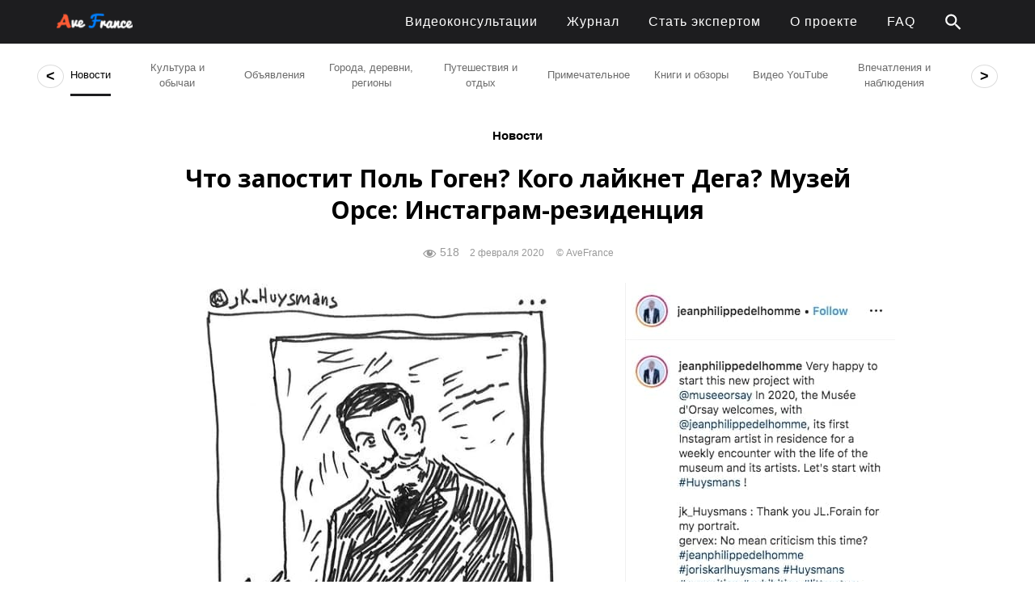

--- FILE ---
content_type: text/html; charset=UTF-8
request_url: https://avefrance.com/novosti/muzej-orse-instagram/
body_size: 29185
content:


<!DOCTYPE html>

<html xmlns="http://www.w3.org/1999/xhtml" lang="ru-RU" >
	
    
    <head>

        <link rel="preload" href="/wp-content/plugins/so-widgets-bundle/icons/fontawesome/webfonts/fa-brands-400.woff2" as="font" crossorigin>

        <link rel="icon" href="https://avefrance.com/logo-favicon.png" type="image/png">
        <link rel="shortcut icon" href="https://avefrance.com/logo-favicon.png" type="image/png">


		    	<meta charset="UTF-8" />
		<meta name="viewport" content="width=device-width, height=device-height, initial-scale=1">
        <meta http-equiv="X-UA-Compatible" content="IE=edge">
		<link rel="profile" href="http://gmpg.org/xfn/11" />
            	
				<meta name='robots' content='index, follow, max-image-preview:large, max-snippet:-1, max-video-preview:-1' />
	<style>img:is([sizes="auto" i], [sizes^="auto," i]) { contain-intrinsic-size: 3000px 1500px }</style>
	
	<!-- This site is optimized with the Yoast SEO plugin v26.4 - https://yoast.com/wordpress/plugins/seo/ -->
	<title>Что запостит Поль Гоген? Музей Орсе Инстаграм - avefrance.com</title>
	<meta name="description" content="Музей Орсе Инстаграм. — Идея заключается в том, чтобы представить себе, что было бы, если бы у художников конца XIX века был Instagram." />
	<link rel="canonical" href="https://avefrance.com/novosti/muzej-orse-instagram/" />
	<meta property="og:locale" content="ru_RU" />
	<meta property="og:type" content="article" />
	<meta property="og:title" content="Что запостит Поль Гоген? Музей Орсе Инстаграм - avefrance.com" />
	<meta property="og:description" content="Музей Орсе Инстаграм. — Идея заключается в том, чтобы представить себе, что было бы, если бы у художников конца XIX века был Instagram." />
	<meta property="og:url" content="https://avefrance.com/novosti/muzej-orse-instagram/" />
	<meta property="og:site_name" content="avefrance.com" />
	<meta property="article:publisher" content="https://www.facebook.com/groups/afrance/" />
	<meta property="article:author" content="https://www.facebook.com/groups/afrance/" />
	<meta property="article:published_time" content="2020-02-02T03:19:46+00:00" />
	<meta property="article:modified_time" content="2021-05-18T02:09:54+00:00" />
	<meta property="og:image" content="https://avefrance.com/wp-content/uploads/2020/02/museeorsay-insta-1.jpg" />
	<meta property="og:image:width" content="934" />
	<meta property="og:image:height" content="598" />
	<meta property="og:image:type" content="image/jpeg" />
	<meta name="author" content="Ave France" />
	<meta name="twitter:card" content="summary_large_image" />
	<meta name="twitter:creator" content="@avefrance_com" />
	<meta name="twitter:site" content="@avefrance_com" />
	<meta name="twitter:label1" content="Написано автором" />
	<meta name="twitter:data1" content="Ave France" />
	<script type="application/ld+json" class="yoast-schema-graph">{"@context":"https://schema.org","@graph":[{"@type":"Article","@id":"https://avefrance.com/novosti/muzej-orse-instagram/#article","isPartOf":{"@id":"https://avefrance.com/novosti/muzej-orse-instagram/"},"author":{"name":"Ave France","@id":"https://avefrance.com/#/schema/person/48160e1818dd9b7d8aaf7fdc97d256fa"},"headline":"Что запостит Поль Гоген? Кого лайкнет Дега? Музей Орсе: Инстаграм-резиденция","datePublished":"2020-02-02T03:19:46+00:00","dateModified":"2021-05-18T02:09:54+00:00","mainEntityOfPage":{"@id":"https://avefrance.com/novosti/muzej-orse-instagram/"},"wordCount":382,"commentCount":0,"publisher":{"@id":"https://avefrance.com/#organization"},"image":{"@id":"https://avefrance.com/novosti/muzej-orse-instagram/#primaryimage"},"thumbnailUrl":"https://avefrance.com/wp-content/uploads/2020/02/museeorsay-insta-1.jpg","keywords":["Париж и Иль-де-Франс"],"articleSection":["Новости"],"inLanguage":"ru-RU","potentialAction":[{"@type":"CommentAction","name":"Comment","target":["https://avefrance.com/novosti/muzej-orse-instagram/#respond"]}]},{"@type":"WebPage","@id":"https://avefrance.com/novosti/muzej-orse-instagram/","url":"https://avefrance.com/novosti/muzej-orse-instagram/","name":"Что запостит Поль Гоген? Музей Орсе Инстаграм - avefrance.com","isPartOf":{"@id":"https://avefrance.com/#website"},"primaryImageOfPage":{"@id":"https://avefrance.com/novosti/muzej-orse-instagram/#primaryimage"},"image":{"@id":"https://avefrance.com/novosti/muzej-orse-instagram/#primaryimage"},"thumbnailUrl":"https://avefrance.com/wp-content/uploads/2020/02/museeorsay-insta-1.jpg","datePublished":"2020-02-02T03:19:46+00:00","dateModified":"2021-05-18T02:09:54+00:00","description":"Музей Орсе Инстаграм. — Идея заключается в том, чтобы представить себе, что было бы, если бы у художников конца XIX века был Instagram.","breadcrumb":{"@id":"https://avefrance.com/novosti/muzej-orse-instagram/#breadcrumb"},"inLanguage":"ru-RU","potentialAction":[{"@type":"ReadAction","target":["https://avefrance.com/novosti/muzej-orse-instagram/"]}]},{"@type":"ImageObject","inLanguage":"ru-RU","@id":"https://avefrance.com/novosti/muzej-orse-instagram/#primaryimage","url":"https://avefrance.com/wp-content/uploads/2020/02/museeorsay-insta-1.jpg","contentUrl":"https://avefrance.com/wp-content/uploads/2020/02/museeorsay-insta-1.jpg","width":934,"height":598,"caption":"музей орсе инстаграм"},{"@type":"BreadcrumbList","@id":"https://avefrance.com/novosti/muzej-orse-instagram/#breadcrumb","itemListElement":[{"@type":"ListItem","position":1,"name":"Главная страница","item":"https://avefrance.com/"},{"@type":"ListItem","position":2,"name":"Что запостит Поль Гоген? Кого лайкнет Дега? Музей Орсе: Инстаграм-резиденция"}]},{"@type":"WebSite","@id":"https://avefrance.com/#website","url":"https://avefrance.com/","name":"avefrance.com","description":"Все о Франции и жизни в ней","publisher":{"@id":"https://avefrance.com/#organization"},"potentialAction":[{"@type":"SearchAction","target":{"@type":"EntryPoint","urlTemplate":"https://avefrance.com/?s={search_term_string}"},"query-input":{"@type":"PropertyValueSpecification","valueRequired":true,"valueName":"search_term_string"}}],"inLanguage":"ru-RU"},{"@type":"Organization","@id":"https://avefrance.com/#organization","name":"avefrance.com","url":"https://avefrance.com/","logo":{"@type":"ImageObject","inLanguage":"ru-RU","@id":"https://avefrance.com/#/schema/logo/image/","url":"https://avefrance.com/wp-content/uploads/2022/07/logo-favicon-1.png","contentUrl":"https://avefrance.com/wp-content/uploads/2022/07/logo-favicon-1.png","width":512,"height":512,"caption":"avefrance.com"},"image":{"@id":"https://avefrance.com/#/schema/logo/image/"},"sameAs":["https://www.facebook.com/groups/afrance/","https://x.com/avefrance_com","https://www.instagram.com/avefrance_com/"]},{"@type":"Person","@id":"https://avefrance.com/#/schema/person/48160e1818dd9b7d8aaf7fdc97d256fa","name":"Ave France","image":{"@type":"ImageObject","inLanguage":"ru-RU","@id":"https://avefrance.com/#/schema/person/image/","url":"https://secure.gravatar.com/avatar/373525ca4c4057e4a26e9338e4005ffa5937c86b834bc722e94f7dfb59842ab4?s=96&d=mm&r=g","contentUrl":"https://secure.gravatar.com/avatar/373525ca4c4057e4a26e9338e4005ffa5937c86b834bc722e94f7dfb59842ab4?s=96&d=mm&r=g","caption":"Ave France"},"description":"Коллективный аккаунт редакции","sameAs":["https://avefrance.com/","https://www.facebook.com/groups/afrance/","https://www.instagram.com/avefrance_com/"],"url":"https://avefrance.com/author/avefrance/"}]}</script>
	<!-- / Yoast SEO plugin. -->


<link rel='dns-prefetch' href='//use.fontawesome.com' />
<link rel='dns-prefetch' href='//fonts.googleapis.com' />
<link rel="alternate" type="application/rss+xml" title="avefrance.com &raquo; Лента" href="https://avefrance.com/feed/" />
<link rel="alternate" type="application/rss+xml" title="avefrance.com &raquo; Лента комментариев" href="https://avefrance.com/comments/feed/" />
<link rel="alternate" type="application/rss+xml" title="avefrance.com &raquo; Лента комментариев к &laquo;Что запостит Поль Гоген? Кого лайкнет Дега? Музей Орсе: Инстаграм-резиденция&raquo;" href="https://avefrance.com/novosti/muzej-orse-instagram/feed/" />
		<style>
			.lazyload,
			.lazyloading {
				max-width: 100%;
			}
		</style>
		<link rel='stylesheet' id='dashicons-css' href='https://avefrance.com/wp-includes/css/dashicons.min.css?ver=6.8.3' type='text/css' media='all' />
<link rel='stylesheet' id='post-views-counter-frontend-css' href='https://avefrance.com/wp-content/plugins/post-views-counter/css/frontend.min.css?ver=1.5.9' type='text/css' media='all' />
<link rel='stylesheet' id='wp-block-library-css' href='https://avefrance.com/wp-includes/css/dist/block-library/style.min.css?ver=6.8.3' type='text/css' media='all' />
<style id='classic-theme-styles-inline-css' type='text/css'>
/*! This file is auto-generated */
.wp-block-button__link{color:#fff;background-color:#32373c;border-radius:9999px;box-shadow:none;text-decoration:none;padding:calc(.667em + 2px) calc(1.333em + 2px);font-size:1.125em}.wp-block-file__button{background:#32373c;color:#fff;text-decoration:none}
</style>
<style id='global-styles-inline-css' type='text/css'>
:root{--wp--preset--aspect-ratio--square: 1;--wp--preset--aspect-ratio--4-3: 4/3;--wp--preset--aspect-ratio--3-4: 3/4;--wp--preset--aspect-ratio--3-2: 3/2;--wp--preset--aspect-ratio--2-3: 2/3;--wp--preset--aspect-ratio--16-9: 16/9;--wp--preset--aspect-ratio--9-16: 9/16;--wp--preset--color--black: #000000;--wp--preset--color--cyan-bluish-gray: #abb8c3;--wp--preset--color--white: #ffffff;--wp--preset--color--pale-pink: #f78da7;--wp--preset--color--vivid-red: #cf2e2e;--wp--preset--color--luminous-vivid-orange: #ff6900;--wp--preset--color--luminous-vivid-amber: #fcb900;--wp--preset--color--light-green-cyan: #7bdcb5;--wp--preset--color--vivid-green-cyan: #00d084;--wp--preset--color--pale-cyan-blue: #8ed1fc;--wp--preset--color--vivid-cyan-blue: #0693e3;--wp--preset--color--vivid-purple: #9b51e0;--wp--preset--gradient--vivid-cyan-blue-to-vivid-purple: linear-gradient(135deg,rgba(6,147,227,1) 0%,rgb(155,81,224) 100%);--wp--preset--gradient--light-green-cyan-to-vivid-green-cyan: linear-gradient(135deg,rgb(122,220,180) 0%,rgb(0,208,130) 100%);--wp--preset--gradient--luminous-vivid-amber-to-luminous-vivid-orange: linear-gradient(135deg,rgba(252,185,0,1) 0%,rgba(255,105,0,1) 100%);--wp--preset--gradient--luminous-vivid-orange-to-vivid-red: linear-gradient(135deg,rgba(255,105,0,1) 0%,rgb(207,46,46) 100%);--wp--preset--gradient--very-light-gray-to-cyan-bluish-gray: linear-gradient(135deg,rgb(238,238,238) 0%,rgb(169,184,195) 100%);--wp--preset--gradient--cool-to-warm-spectrum: linear-gradient(135deg,rgb(74,234,220) 0%,rgb(151,120,209) 20%,rgb(207,42,186) 40%,rgb(238,44,130) 60%,rgb(251,105,98) 80%,rgb(254,248,76) 100%);--wp--preset--gradient--blush-light-purple: linear-gradient(135deg,rgb(255,206,236) 0%,rgb(152,150,240) 100%);--wp--preset--gradient--blush-bordeaux: linear-gradient(135deg,rgb(254,205,165) 0%,rgb(254,45,45) 50%,rgb(107,0,62) 100%);--wp--preset--gradient--luminous-dusk: linear-gradient(135deg,rgb(255,203,112) 0%,rgb(199,81,192) 50%,rgb(65,88,208) 100%);--wp--preset--gradient--pale-ocean: linear-gradient(135deg,rgb(255,245,203) 0%,rgb(182,227,212) 50%,rgb(51,167,181) 100%);--wp--preset--gradient--electric-grass: linear-gradient(135deg,rgb(202,248,128) 0%,rgb(113,206,126) 100%);--wp--preset--gradient--midnight: linear-gradient(135deg,rgb(2,3,129) 0%,rgb(40,116,252) 100%);--wp--preset--font-size--small: 13px;--wp--preset--font-size--medium: 20px;--wp--preset--font-size--large: 36px;--wp--preset--font-size--x-large: 42px;--wp--preset--spacing--20: 0.44rem;--wp--preset--spacing--30: 0.67rem;--wp--preset--spacing--40: 1rem;--wp--preset--spacing--50: 1.5rem;--wp--preset--spacing--60: 2.25rem;--wp--preset--spacing--70: 3.38rem;--wp--preset--spacing--80: 5.06rem;--wp--preset--shadow--natural: 6px 6px 9px rgba(0, 0, 0, 0.2);--wp--preset--shadow--deep: 12px 12px 50px rgba(0, 0, 0, 0.4);--wp--preset--shadow--sharp: 6px 6px 0px rgba(0, 0, 0, 0.2);--wp--preset--shadow--outlined: 6px 6px 0px -3px rgba(255, 255, 255, 1), 6px 6px rgba(0, 0, 0, 1);--wp--preset--shadow--crisp: 6px 6px 0px rgba(0, 0, 0, 1);}:where(.is-layout-flex){gap: 0.5em;}:where(.is-layout-grid){gap: 0.5em;}body .is-layout-flex{display: flex;}.is-layout-flex{flex-wrap: wrap;align-items: center;}.is-layout-flex > :is(*, div){margin: 0;}body .is-layout-grid{display: grid;}.is-layout-grid > :is(*, div){margin: 0;}:where(.wp-block-columns.is-layout-flex){gap: 2em;}:where(.wp-block-columns.is-layout-grid){gap: 2em;}:where(.wp-block-post-template.is-layout-flex){gap: 1.25em;}:where(.wp-block-post-template.is-layout-grid){gap: 1.25em;}.has-black-color{color: var(--wp--preset--color--black) !important;}.has-cyan-bluish-gray-color{color: var(--wp--preset--color--cyan-bluish-gray) !important;}.has-white-color{color: var(--wp--preset--color--white) !important;}.has-pale-pink-color{color: var(--wp--preset--color--pale-pink) !important;}.has-vivid-red-color{color: var(--wp--preset--color--vivid-red) !important;}.has-luminous-vivid-orange-color{color: var(--wp--preset--color--luminous-vivid-orange) !important;}.has-luminous-vivid-amber-color{color: var(--wp--preset--color--luminous-vivid-amber) !important;}.has-light-green-cyan-color{color: var(--wp--preset--color--light-green-cyan) !important;}.has-vivid-green-cyan-color{color: var(--wp--preset--color--vivid-green-cyan) !important;}.has-pale-cyan-blue-color{color: var(--wp--preset--color--pale-cyan-blue) !important;}.has-vivid-cyan-blue-color{color: var(--wp--preset--color--vivid-cyan-blue) !important;}.has-vivid-purple-color{color: var(--wp--preset--color--vivid-purple) !important;}.has-black-background-color{background-color: var(--wp--preset--color--black) !important;}.has-cyan-bluish-gray-background-color{background-color: var(--wp--preset--color--cyan-bluish-gray) !important;}.has-white-background-color{background-color: var(--wp--preset--color--white) !important;}.has-pale-pink-background-color{background-color: var(--wp--preset--color--pale-pink) !important;}.has-vivid-red-background-color{background-color: var(--wp--preset--color--vivid-red) !important;}.has-luminous-vivid-orange-background-color{background-color: var(--wp--preset--color--luminous-vivid-orange) !important;}.has-luminous-vivid-amber-background-color{background-color: var(--wp--preset--color--luminous-vivid-amber) !important;}.has-light-green-cyan-background-color{background-color: var(--wp--preset--color--light-green-cyan) !important;}.has-vivid-green-cyan-background-color{background-color: var(--wp--preset--color--vivid-green-cyan) !important;}.has-pale-cyan-blue-background-color{background-color: var(--wp--preset--color--pale-cyan-blue) !important;}.has-vivid-cyan-blue-background-color{background-color: var(--wp--preset--color--vivid-cyan-blue) !important;}.has-vivid-purple-background-color{background-color: var(--wp--preset--color--vivid-purple) !important;}.has-black-border-color{border-color: var(--wp--preset--color--black) !important;}.has-cyan-bluish-gray-border-color{border-color: var(--wp--preset--color--cyan-bluish-gray) !important;}.has-white-border-color{border-color: var(--wp--preset--color--white) !important;}.has-pale-pink-border-color{border-color: var(--wp--preset--color--pale-pink) !important;}.has-vivid-red-border-color{border-color: var(--wp--preset--color--vivid-red) !important;}.has-luminous-vivid-orange-border-color{border-color: var(--wp--preset--color--luminous-vivid-orange) !important;}.has-luminous-vivid-amber-border-color{border-color: var(--wp--preset--color--luminous-vivid-amber) !important;}.has-light-green-cyan-border-color{border-color: var(--wp--preset--color--light-green-cyan) !important;}.has-vivid-green-cyan-border-color{border-color: var(--wp--preset--color--vivid-green-cyan) !important;}.has-pale-cyan-blue-border-color{border-color: var(--wp--preset--color--pale-cyan-blue) !important;}.has-vivid-cyan-blue-border-color{border-color: var(--wp--preset--color--vivid-cyan-blue) !important;}.has-vivid-purple-border-color{border-color: var(--wp--preset--color--vivid-purple) !important;}.has-vivid-cyan-blue-to-vivid-purple-gradient-background{background: var(--wp--preset--gradient--vivid-cyan-blue-to-vivid-purple) !important;}.has-light-green-cyan-to-vivid-green-cyan-gradient-background{background: var(--wp--preset--gradient--light-green-cyan-to-vivid-green-cyan) !important;}.has-luminous-vivid-amber-to-luminous-vivid-orange-gradient-background{background: var(--wp--preset--gradient--luminous-vivid-amber-to-luminous-vivid-orange) !important;}.has-luminous-vivid-orange-to-vivid-red-gradient-background{background: var(--wp--preset--gradient--luminous-vivid-orange-to-vivid-red) !important;}.has-very-light-gray-to-cyan-bluish-gray-gradient-background{background: var(--wp--preset--gradient--very-light-gray-to-cyan-bluish-gray) !important;}.has-cool-to-warm-spectrum-gradient-background{background: var(--wp--preset--gradient--cool-to-warm-spectrum) !important;}.has-blush-light-purple-gradient-background{background: var(--wp--preset--gradient--blush-light-purple) !important;}.has-blush-bordeaux-gradient-background{background: var(--wp--preset--gradient--blush-bordeaux) !important;}.has-luminous-dusk-gradient-background{background: var(--wp--preset--gradient--luminous-dusk) !important;}.has-pale-ocean-gradient-background{background: var(--wp--preset--gradient--pale-ocean) !important;}.has-electric-grass-gradient-background{background: var(--wp--preset--gradient--electric-grass) !important;}.has-midnight-gradient-background{background: var(--wp--preset--gradient--midnight) !important;}.has-small-font-size{font-size: var(--wp--preset--font-size--small) !important;}.has-medium-font-size{font-size: var(--wp--preset--font-size--medium) !important;}.has-large-font-size{font-size: var(--wp--preset--font-size--large) !important;}.has-x-large-font-size{font-size: var(--wp--preset--font-size--x-large) !important;}
:where(.wp-block-post-template.is-layout-flex){gap: 1.25em;}:where(.wp-block-post-template.is-layout-grid){gap: 1.25em;}
:where(.wp-block-columns.is-layout-flex){gap: 2em;}:where(.wp-block-columns.is-layout-grid){gap: 2em;}
:root :where(.wp-block-pullquote){font-size: 1.5em;line-height: 1.6;}
</style>
<link rel='stylesheet' id='scriptlesssocialsharing-css' href='https://avefrance.com/wp-content/plugins/scriptless-social-sharing/includes/css/scriptlesssocialsharing-style.css?ver=3.3.1' type='text/css' media='all' />
<style id='scriptlesssocialsharing-inline-css' type='text/css'>
.scriptlesssocialsharing-buttons { width: auto }.scriptlesssocialsharing-buttons a.button { padding: 3px; width: 33.333333333333%;; }
</style>
<link rel='stylesheet' id='siteorigin-panels-front-css' href='https://avefrance.com/wp-content/plugins/siteorigin-panels/css/front-flex.min.css?ver=2.33.3' type='text/css' media='all' />
<link rel='stylesheet' id='sow-social-media-buttons-flat-adf85bc217e1-css' href='https://avefrance.com/wp-content/uploads/siteorigin-widgets/sow-social-media-buttons-flat-adf85bc217e1.css?ver=6.8.3' type='text/css' media='all' />
<link rel='stylesheet' id='ivory-search-styles-css' href='https://avefrance.com/wp-content/plugins/add-search-to-menu/public/css/ivory-search.min.css?ver=5.5.12' type='text/css' media='all' />
<link rel='stylesheet' id='bento-theme-styles-css' href='https://avefrance.com/wp-content/themes/bento/style.css' type='text/css' media='all' />
<style id='bento-theme-styles-inline-css' type='text/css'>

		.logo {
			padding: 10px 0;
			padding: 1rem 0;
		}
	
		@media screen and (min-width: 64em) {
			.bnt-container {
				max-width: 1200px;
				max-width: 120rem;
			}
		}
		@media screen and (min-width: 82.5em) {
			.bnt-container {
				padding: 0;
			}
		}
		@media screen and (min-width: 120em) {
			.bnt-container {
				max-width: 1560px;
				max-width: 156rem;
			}
		}
	
		body {
			font-family: georgia, Arial, sans-serif;
			font-size: 18px;
			font-size: 1.8em;
		}
		.site-content h1, 
		.site-content h2, 
		.site-content h3, 
		.site-content h4, 
		.site-content h5, 
		.site-content h6,
		.post-header-title h1 {
			font-family: Open Sans, Arial, sans-serif;
		}
		#nav-primary {
			font-family: Proxima Nova,Arial,Helvetica Neue,sans-serif, Arial, sans-serif;
		}
		.primary-menu > li > a,
		.primary-menu > li > a:after {
			font-size: 16px;
			font-size: 1.6rem;
		}
	
			#nav-primary {
				text-transform: none;
			}
		
		.site-header,
		.header-default .site-header.fixed-header,
		.header-centered .site-header.fixed-header,
		.header-side .site-wrapper {
			background: #1d1d1f;
		}
		.primary-menu > li > .sub-menu {
			border-top-color: #1d1d1f;
		}
		.primary-menu > li > a,
		#nav-mobile li a,
		.mobile-menu-trigger,
		.mobile-menu-close,
		.ham-menu-close {
			color: #ffffff;
		}
		.primary-menu > li > a:hover,
		.primary-menu > li.current-menu-item > a,
		.primary-menu > li.current-menu-ancestor > a {
			color: #dcdcdc;
		}
		.primary-menu .sub-menu li,
		#nav-mobile {
			background-color: #1d1d1f;
		}
		.primary-menu .sub-menu li a:hover,
		.primary-menu .sub-menu .current-menu-item:not(.current-menu-ancestor) > a,
		#nav-mobile li a:hover,
		#nav-mobile .current-menu-item:not(.current-menu-ancestor) > a {
			background-color: #1d1d1f;
		}
		.primary-menu .sub-menu,
		.primary-menu .sub-menu li,
		#nav-mobile li a,
		#nav-mobile .primary-mobile-menu > li:first-child > a {
			border-color: #dcdcdc;
		}
		.primary-menu .sub-menu li a {
			color: #ffffff; 
		}
		.primary-menu .sub-menu li:hover > a {
			color: #dcdcdc; 
		}
		#nav-mobile {
			background-color: #1d1d1f;
		}
		#nav-mobile li a,
		.mobile-menu-trigger,
		.mobile-menu-close {
			color: #f5f5f7;
		}
		#nav-mobile li a:hover,
		#nav-mobile .current-menu-item:not(.current-menu-ancestor) > a {
			background-color: #1d1d1f;
		}
		#nav-mobile li a,
		#nav-mobile .primary-mobile-menu > li:first-child > a {
			border-color: #424245;	
		}
		#nav-mobile li a:hover,
		.mobile-menu-trigger-container:hover,
		.mobile-menu-close:hover {
			color: #ffffff;
		}
	
		.site-content {
			background-color: #ffffff;
		}
		.site-content h1, 
		.site-content h2, 
		.site-content h3, 
		.site-content h4, 
		.site-content h5, 
		.site-content h6 {
			color: #000000;
		}
		.products .product a h3,
		.masonry-item-box a h2 {
			color: inherit;	
		}
		.site-content {
			color: #000000;
		}
		.site-content a:not(.masonry-item-link) {
			color: #002fa7;
		}
		.site-content a:not(.page-numbers) {
			color: #002fa7;
		}
		.site-content a:not(.ajax-load-more) {
			color: #002fa7;
		}
		.site-content a:not(.remove) {
			color: #002fa7;
		}
		.site-content a:not(.button) {
			color: #002fa7;
		}
		.page-links a .page-link-text:not(:hover) {
			color: #00B285;
		}
		label,
		.wp-caption-text,
		.post-date-blog,
		.entry-footer, 
		.archive-header .archive-description, 
		.comment-meta,
		.comment-notes,
		.project-types,
		.widget_archive li,
		.widget_categories li,
		.widget .post-date,
		.widget_calendar table caption,
		.widget_calendar table th,
		.widget_recent_comments .recentcomments,
		.product .price del,
		.widget del,
		.widget del .amount,
		.product_list_widget a.remove,
		.product_list_widget .quantity,
		.product-categories .count,
		.product_meta,
		.shop_table td.product-remove a,
		.woocommerce-checkout .payment_methods .wc_payment_method .payment_box {
			color: #dcdcdc;
		}
		hr,
		.entry-content table,
		.entry-content td,
		.entry-content th,
		.separator-line,
		.comment .comment .comment-nested,
		.comment-respond,
		.sidebar .widget_recent_entries ul li,
		.sidebar .widget_recent_comments ul li,
		.sidebar .widget_categories ul li,
		.sidebar .widget_archive ul li,
		.sidebar .widget_product_categories ul li,
		.woocommerce .site-footer .widget-woo .product_list_widget li,
		.woocommerce .site-footer .widget-woo .cart_list li:last-child,
		.woocommerce-tabs .tabs,
		.woocommerce-tabs .tabs li.active,
		.cart_item,
		.cart_totals .cart-subtotal,
		.cart_totals .order-total,
		.woocommerce-checkout-review-order table tfoot,
		.woocommerce-checkout-review-order table tfoot .order-total,
		.woocommerce-checkout-review-order table tfoot .shipping {
			border-color: #f5f5f5;	
		}
		input[type="text"], 
		input[type="password"], 
		input[type="email"], 
		input[type="number"], 
		input[type="tel"], 
		input[type="search"], 
		textarea, 
		select, 
		.select2-container {
			background-color: #f5f5f5;
			color: #000000;
		}
		::-webkit-input-placeholder { 
			color: #dcdcdc; 
		}
		::-moz-placeholder { 
			color: #dcdcdc; 
		}
		:-ms-input-placeholder { 
			color: #dcdcdc; 
		}
		input:-moz-placeholder { 
			color: #dcdcdc; 
		}
		.pagination a.page-numbers:hover,
		.woocommerce-pagination a.page-numbers:hover,
		.site-content a.ajax-load-more:hover,
		.page-links a .page-link-text:hover,
		.widget_price_filter .ui-slider .ui-slider-range, 
		.widget_price_filter .ui-slider .ui-slider-handle,
		input[type="submit"],
		.site-content .button,
		.widget_price_filter .ui-slider .ui-slider-range, 
		.widget_price_filter .ui-slider .ui-slider-handle {
			background-color: #002fa7;	
		}
		.pagination a.page-numbers:hover,
		.woocommerce-pagination a.page-numbers:hover,
		.site-content a.ajax-load-more:hover,
		.page-links a .page-link-text:hover {
			border-color: #002fa7;
		}
		.page-links a .page-link-text:not(:hover),
		.pagination a, 
		.woocommerce-pagination a,
		.site-content a.ajax-load-more {
			color: #002fa7;
		}
		input[type="submit"]:hover,
		.site-content .button:hover {
			background-color: #002fa7;
		}
		input[type="submit"],
		.site-content .button,
		.site-content a.button,
		.pagination a.page-numbers:hover,
		.woocommerce-pagination a.page-numbers:hover,
		.site-content a.ajax-load-more:hover,
		.page-links a .page-link-text:hover {
			color: #ffffff;	
		}
		input[type="submit"]:hover,
		.site-content .button:hover {
			color: #ffffff;
		}
		.shop_table .actions .button,
		.shipping-calculator-form .button,
		.checkout_coupon .button,
		.widget_shopping_cart .button:first-child,
		.price_slider_amount .button {
			background-color: #999999;
		}
		.shop_table .actions .button:hover,
		.shipping-calculator-form .button:hover,
		.checkout_coupon .button:hover,
		.widget_shopping_cart .button:first-child:hover,
		.price_slider_amount .button:hover {
			background-color: #777777;
		}
		.shop_table .actions .button,
		.shipping-calculator-form .button,
		.checkout_coupon .button,
		.widget_shopping_cart .button:first-child,
		.price_slider_amount .button {
			color: #ffffff;
		}
		.shop_table .actions .button:hover,
		.shipping-calculator-form .button:hover,
		.checkout_coupon .button:hover,
		.widget_shopping_cart .button:first-child:hover,
		.price_slider_amount .button:hover {
			color: #ffffff;
		}
	
		.sidebar-footer {
			background-color: #ffffff;
		}
		.site-footer {
			color: #1d1d1f;
		}
		.site-footer a {
			color: #1d1d1f;
		}
		.site-footer label, 
		.site-footer .post-date-blog, 
		.site-footer .entry-footer, 
		.site-footer .comment-meta, 
		.site-footer .comment-notes, 
		.site-footer .widget_archive li, 
		.site-footer .widget_categories li, 
		.site-footer .widget .post-date, 
		.site-footer .widget_calendar table caption, 
		.site-footer .widget_calendar table th, 
		.site-footer .widget_recent_comments .recentcomments {
			color: #dcdcdc;
		}
		.sidebar-footer .widget_recent_entries ul li, 
		.sidebar-footer .widget_recent_comments ul li, 
		.sidebar-footer .widget_categories ul li, 
		.sidebar-footer .widget_archive ul li {
			border-color: #dcdcdc;
		}
		.bottom-footer {
			background-color: #ffffff;
			color: #1d1d1f;
		}
		.bottom-footer a {
			color: #1d1d1f;
		}
	
		.home.blog .post-header-title h1 {
			color: #ffffff;
		}
		.home.blog .post-header-subtitle {
			color: #cccccc;
		}
	

				.post-header {
					background-image: url(https://avefrance.com/wp-content/uploads/2020/02/museeorsay-insta-1.jpg);
				}
			
			.post-header-title h1,
			.entry-header h1 { 
				color: ; 
			}
			.post-header-subtitle {
				color: #999999;
			}
			.site-content {
				background-color: ;
			}
		
</style>
<link rel='stylesheet' id='font-awesome-css' href='https://use.fontawesome.com/releases/v5.0.13/css/all.css' type='text/css' media='all' />
<link rel='stylesheet' id='google-fonts-css' href='https://fonts.googleapis.com/css?family=georgia%3A400%2C700%2C400italic%7COpen+Sans%3A400%2C700%2C400italic%7CProxima+Nova%2CArial%2CHelvetica+Neue%2Csans-serif%3A400%2C700&#038;subset=cyrillic%2Clatin%2Clatin-ext%2Cgreek-ext' type='text/css' media='all' />
<link rel='stylesheet' id='wpdiscuz-frontend-css-css' href='https://avefrance.com/wp-content/plugins/wpdiscuz/themes/default/style.css?ver=7.6.38' type='text/css' media='all' />
<style id='wpdiscuz-frontend-css-inline-css' type='text/css'>
 #wpdcom .wpd-blog-administrator .wpd-comment-label{color:#ffffff;background-color:#002fa7;border:none}#wpdcom .wpd-blog-administrator .wpd-comment-author, #wpdcom .wpd-blog-administrator .wpd-comment-author a{color:#002fa7}#wpdcom.wpd-layout-1 .wpd-comment .wpd-blog-administrator .wpd-avatar img{border-color:#002fa7}#wpdcom.wpd-layout-2 .wpd-comment.wpd-reply .wpd-comment-wrap.wpd-blog-administrator{border-left:3px solid #002fa7}#wpdcom.wpd-layout-2 .wpd-comment .wpd-blog-administrator .wpd-avatar img{border-bottom-color:#002fa7}#wpdcom.wpd-layout-3 .wpd-blog-administrator .wpd-comment-subheader{border-top:1px dashed #002fa7}#wpdcom.wpd-layout-3 .wpd-reply .wpd-blog-administrator .wpd-comment-right{border-left:1px solid #002fa7}#wpdcom .wpd-blog-editor .wpd-comment-label{color:#ffffff;background-color:#000000;border:none}#wpdcom .wpd-blog-editor .wpd-comment-author, #wpdcom .wpd-blog-editor .wpd-comment-author a{color:#000000}#wpdcom.wpd-layout-1 .wpd-comment .wpd-blog-editor .wpd-avatar img{border-color:#000000}#wpdcom.wpd-layout-2 .wpd-comment.wpd-reply .wpd-comment-wrap.wpd-blog-editor{border-left:3px solid #000000}#wpdcom.wpd-layout-2 .wpd-comment .wpd-blog-editor .wpd-avatar img{border-bottom-color:#000000}#wpdcom.wpd-layout-3 .wpd-blog-editor .wpd-comment-subheader{border-top:1px dashed #000000}#wpdcom.wpd-layout-3 .wpd-reply .wpd-blog-editor .wpd-comment-right{border-left:1px solid #000000}#wpdcom .wpd-blog-author .wpd-comment-label{color:#ffffff;background-color:#00B38F;border:none}#wpdcom .wpd-blog-author .wpd-comment-author, #wpdcom .wpd-blog-author .wpd-comment-author a{color:#00B38F}#wpdcom.wpd-layout-1 .wpd-comment .wpd-blog-author .wpd-avatar img{border-color:#00B38F}#wpdcom.wpd-layout-2 .wpd-comment .wpd-blog-author .wpd-avatar img{border-bottom-color:#00B38F}#wpdcom.wpd-layout-3 .wpd-blog-author .wpd-comment-subheader{border-top:1px dashed #00B38F}#wpdcom.wpd-layout-3 .wpd-reply .wpd-blog-author .wpd-comment-right{border-left:1px solid #00B38F}#wpdcom .wpd-blog-contributor .wpd-comment-label{color:#ffffff;background-color:#00B38F;border:none}#wpdcom .wpd-blog-contributor .wpd-comment-author, #wpdcom .wpd-blog-contributor .wpd-comment-author a{color:#00B38F}#wpdcom.wpd-layout-1 .wpd-comment .wpd-blog-contributor .wpd-avatar img{border-color:#00B38F}#wpdcom.wpd-layout-2 .wpd-comment .wpd-blog-contributor .wpd-avatar img{border-bottom-color:#00B38F}#wpdcom.wpd-layout-3 .wpd-blog-contributor .wpd-comment-subheader{border-top:1px dashed #00B38F}#wpdcom.wpd-layout-3 .wpd-reply .wpd-blog-contributor .wpd-comment-right{border-left:1px solid #00B38F}#wpdcom .wpd-blog-subscriber .wpd-comment-label{color:#ffffff;background-color:#000000;border:none}#wpdcom .wpd-blog-subscriber .wpd-comment-author, #wpdcom .wpd-blog-subscriber .wpd-comment-author a{color:#000000}#wpdcom.wpd-layout-2 .wpd-comment .wpd-blog-subscriber .wpd-avatar img{border-bottom-color:#000000}#wpdcom.wpd-layout-3 .wpd-blog-subscriber .wpd-comment-subheader{border-top:1px dashed #000000}#wpdcom .wpd-blog-portfolio_manager .wpd-comment-label{color:#ffffff;background-color:#00B38F;border:none}#wpdcom .wpd-blog-portfolio_manager .wpd-comment-author, #wpdcom .wpd-blog-portfolio_manager .wpd-comment-author a{color:#00B38F}#wpdcom.wpd-layout-1 .wpd-comment .wpd-blog-portfolio_manager .wpd-avatar img{border-color:#00B38F}#wpdcom.wpd-layout-2 .wpd-comment .wpd-blog-portfolio_manager .wpd-avatar img{border-bottom-color:#00B38F}#wpdcom.wpd-layout-3 .wpd-blog-portfolio_manager .wpd-comment-subheader{border-top:1px dashed #00B38F}#wpdcom.wpd-layout-3 .wpd-reply .wpd-blog-portfolio_manager .wpd-comment-right{border-left:1px solid #00B38F}#wpdcom .wpd-blog-portfolio_author .wpd-comment-label{color:#ffffff;background-color:#00B38F;border:none}#wpdcom .wpd-blog-portfolio_author .wpd-comment-author, #wpdcom .wpd-blog-portfolio_author .wpd-comment-author a{color:#00B38F}#wpdcom.wpd-layout-1 .wpd-comment .wpd-blog-portfolio_author .wpd-avatar img{border-color:#00B38F}#wpdcom.wpd-layout-2 .wpd-comment .wpd-blog-portfolio_author .wpd-avatar img{border-bottom-color:#00B38F}#wpdcom.wpd-layout-3 .wpd-blog-portfolio_author .wpd-comment-subheader{border-top:1px dashed #00B38F}#wpdcom.wpd-layout-3 .wpd-reply .wpd-blog-portfolio_author .wpd-comment-right{border-left:1px solid #00B38F}#wpdcom .wpd-blog-team_member .wpd-comment-label{color:#ffffff;background-color:#00B38F;border:none}#wpdcom .wpd-blog-team_member .wpd-comment-author, #wpdcom .wpd-blog-team_member .wpd-comment-author a{color:#00B38F}#wpdcom.wpd-layout-1 .wpd-comment .wpd-blog-team_member .wpd-avatar img{border-color:#00B38F}#wpdcom.wpd-layout-2 .wpd-comment .wpd-blog-team_member .wpd-avatar img{border-bottom-color:#00B38F}#wpdcom.wpd-layout-3 .wpd-blog-team_member .wpd-comment-subheader{border-top:1px dashed #00B38F}#wpdcom.wpd-layout-3 .wpd-reply .wpd-blog-team_member .wpd-comment-right{border-left:1px solid #00B38F}#wpdcom .wpd-blog-wpseo_manager .wpd-comment-label{color:#ffffff;background-color:#00B38F;border:none}#wpdcom .wpd-blog-wpseo_manager .wpd-comment-author, #wpdcom .wpd-blog-wpseo_manager .wpd-comment-author a{color:#00B38F}#wpdcom.wpd-layout-1 .wpd-comment .wpd-blog-wpseo_manager .wpd-avatar img{border-color:#00B38F}#wpdcom.wpd-layout-2 .wpd-comment .wpd-blog-wpseo_manager .wpd-avatar img{border-bottom-color:#00B38F}#wpdcom.wpd-layout-3 .wpd-blog-wpseo_manager .wpd-comment-subheader{border-top:1px dashed #00B38F}#wpdcom.wpd-layout-3 .wpd-reply .wpd-blog-wpseo_manager .wpd-comment-right{border-left:1px solid #00B38F}#wpdcom .wpd-blog-wpseo_editor .wpd-comment-label{color:#ffffff;background-color:#00B38F;border:none}#wpdcom .wpd-blog-wpseo_editor .wpd-comment-author, #wpdcom .wpd-blog-wpseo_editor .wpd-comment-author a{color:#00B38F}#wpdcom.wpd-layout-1 .wpd-comment .wpd-blog-wpseo_editor .wpd-avatar img{border-color:#00B38F}#wpdcom.wpd-layout-2 .wpd-comment .wpd-blog-wpseo_editor .wpd-avatar img{border-bottom-color:#00B38F}#wpdcom.wpd-layout-3 .wpd-blog-wpseo_editor .wpd-comment-subheader{border-top:1px dashed #00B38F}#wpdcom.wpd-layout-3 .wpd-reply .wpd-blog-wpseo_editor .wpd-comment-right{border-left:1px solid #00B38F}#wpdcom .wpd-blog-post_author .wpd-comment-label{color:#ffffff;background-color:#ff7f50;border:none}#wpdcom .wpd-blog-post_author .wpd-comment-author, #wpdcom .wpd-blog-post_author .wpd-comment-author a{color:#ff7f50}#wpdcom .wpd-blog-post_author .wpd-avatar img{border-color:#ff7f50}#wpdcom.wpd-layout-1 .wpd-comment .wpd-blog-post_author .wpd-avatar img{border-color:#ff7f50}#wpdcom.wpd-layout-2 .wpd-comment.wpd-reply .wpd-comment-wrap.wpd-blog-post_author{border-left:3px solid #ff7f50}#wpdcom.wpd-layout-2 .wpd-comment .wpd-blog-post_author .wpd-avatar img{border-bottom-color:#ff7f50}#wpdcom.wpd-layout-3 .wpd-blog-post_author .wpd-comment-subheader{border-top:1px dashed #ff7f50}#wpdcom.wpd-layout-3 .wpd-reply .wpd-blog-post_author .wpd-comment-right{border-left:1px solid #ff7f50}#wpdcom .wpd-blog-guest .wpd-comment-label{color:#ffffff;background-color:#000000;border:none}#wpdcom .wpd-blog-guest .wpd-comment-author, #wpdcom .wpd-blog-guest .wpd-comment-author a{color:#000000}#wpdcom.wpd-layout-3 .wpd-blog-guest .wpd-comment-subheader{border-top:1px dashed #000000}#comments, #respond, .comments-area, #wpdcom{}#wpdcom .ql-editor > *{color:#777777}#wpdcom .ql-editor::before{}#wpdcom .ql-toolbar{border:1px solid #DDDDDD;border-top:none}#wpdcom .ql-container{border:1px solid #DDDDDD;border-bottom:none}#wpdcom .wpd-form-row .wpdiscuz-item input[type="text"], #wpdcom .wpd-form-row .wpdiscuz-item input[type="email"], #wpdcom .wpd-form-row .wpdiscuz-item input[type="url"], #wpdcom .wpd-form-row .wpdiscuz-item input[type="color"], #wpdcom .wpd-form-row .wpdiscuz-item input[type="date"], #wpdcom .wpd-form-row .wpdiscuz-item input[type="datetime"], #wpdcom .wpd-form-row .wpdiscuz-item input[type="datetime-local"], #wpdcom .wpd-form-row .wpdiscuz-item input[type="month"], #wpdcom .wpd-form-row .wpdiscuz-item input[type="number"], #wpdcom .wpd-form-row .wpdiscuz-item input[type="time"], #wpdcom textarea, #wpdcom select{border:1px solid #DDDDDD;color:#000000}#wpdcom .wpd-form-row .wpdiscuz-item textarea{border:1px solid #DDDDDD}#wpdcom input::placeholder, #wpdcom textarea::placeholder, #wpdcom input::-moz-placeholder, #wpdcom textarea::-webkit-input-placeholder{}#wpdcom .wpd-comment-text{color:#000000}#wpdcom .wpd-thread-head .wpd-thread-info{border-bottom:2px solid #000000}#wpdcom .wpd-thread-head .wpd-thread-info.wpd-reviews-tab svg{fill:#000000}#wpdcom .wpd-thread-head .wpdiscuz-user-settings{border-bottom:2px solid #000000}#wpdcom .wpd-thread-head .wpdiscuz-user-settings:hover{color:#000000}#wpdcom .wpd-comment .wpd-follow-link:hover{color:#000000}#wpdcom .wpd-comment-status .wpd-sticky{color:#000000}#wpdcom .wpd-thread-filter .wpdf-active{color:#000000;border-bottom-color:#000000}#wpdcom .wpd-comment-info-bar{border:1px dashed #333333;background:#e6e6e6}#wpdcom .wpd-comment-info-bar .wpd-current-view i{color:#000000}#wpdcom .wpd-filter-view-all:hover{background:#000000}#wpdcom .wpdiscuz-item .wpdiscuz-rating > label{color:#DDDDDD}#wpdcom .wpdiscuz-item .wpdiscuz-rating:not(:checked) > label:hover, .wpdiscuz-rating:not(:checked) > label:hover ~ label{}#wpdcom .wpdiscuz-item .wpdiscuz-rating > input ~ label:hover, #wpdcom .wpdiscuz-item .wpdiscuz-rating > input:not(:checked) ~ label:hover ~ label, #wpdcom .wpdiscuz-item .wpdiscuz-rating > input:not(:checked) ~ label:hover ~ label{color:#FFED85}#wpdcom .wpdiscuz-item .wpdiscuz-rating > input:checked ~ label:hover, #wpdcom .wpdiscuz-item .wpdiscuz-rating > input:checked ~ label:hover, #wpdcom .wpdiscuz-item .wpdiscuz-rating > label:hover ~ input:checked ~ label, #wpdcom .wpdiscuz-item .wpdiscuz-rating > input:checked + label:hover ~ label, #wpdcom .wpdiscuz-item .wpdiscuz-rating > input:checked ~ label:hover ~ label, .wpd-custom-field .wcf-active-star, #wpdcom .wpdiscuz-item .wpdiscuz-rating > input:checked ~ label{color:#FFD700}#wpd-post-rating .wpd-rating-wrap .wpd-rating-stars svg .wpd-star{fill:#DDDDDD}#wpd-post-rating .wpd-rating-wrap .wpd-rating-stars svg .wpd-active{fill:#FFD700}#wpd-post-rating .wpd-rating-wrap .wpd-rate-starts svg .wpd-star{fill:#DDDDDD}#wpd-post-rating .wpd-rating-wrap .wpd-rate-starts:hover svg .wpd-star{fill:#FFED85}#wpd-post-rating.wpd-not-rated .wpd-rating-wrap .wpd-rate-starts svg:hover ~ svg .wpd-star{fill:#DDDDDD}.wpdiscuz-post-rating-wrap .wpd-rating .wpd-rating-wrap .wpd-rating-stars svg .wpd-star{fill:#DDDDDD}.wpdiscuz-post-rating-wrap .wpd-rating .wpd-rating-wrap .wpd-rating-stars svg .wpd-active{fill:#FFD700}#wpdcom .wpd-comment .wpd-follow-active{color:#ff7a00}#wpdcom .page-numbers{color:#555;border:#555 1px solid}#wpdcom span.current{background:#555}#wpdcom.wpd-layout-1 .wpd-new-loaded-comment > .wpd-comment-wrap > .wpd-comment-right{background:#fff5ee}#wpdcom.wpd-layout-2 .wpd-new-loaded-comment.wpd-comment > .wpd-comment-wrap > .wpd-comment-right{background:#fff5ee}#wpdcom.wpd-layout-2 .wpd-new-loaded-comment.wpd-comment.wpd-reply > .wpd-comment-wrap > .wpd-comment-right{background:transparent}#wpdcom.wpd-layout-2 .wpd-new-loaded-comment.wpd-comment.wpd-reply > .wpd-comment-wrap{background:#fff5ee}#wpdcom.wpd-layout-3 .wpd-new-loaded-comment.wpd-comment > .wpd-comment-wrap > .wpd-comment-right{background:#fff5ee}#wpdcom .wpd-follow:hover i, #wpdcom .wpd-unfollow:hover i, #wpdcom .wpd-comment .wpd-follow-active:hover i{color:#000000}#wpdcom .wpdiscuz-readmore{cursor:pointer;color:#000000}.wpd-custom-field .wcf-pasiv-star, #wpcomm .wpdiscuz-item .wpdiscuz-rating > label{color:#DDDDDD}.wpd-wrapper .wpd-list-item.wpd-active{border-top:3px solid #000000}#wpdcom.wpd-layout-2 .wpd-comment.wpd-reply.wpd-unapproved-comment .wpd-comment-wrap{border-left:3px solid #fff5ee}#wpdcom.wpd-layout-3 .wpd-comment.wpd-reply.wpd-unapproved-comment .wpd-comment-right{border-left:1px solid #fff5ee}#wpdcom .wpd-prim-button{background-color:#002fa7;color:#FFFFFF}#wpdcom .wpd_label__check i.wpdicon-on{color:#002fa7;border:1px solid #8097d3}#wpd-bubble-wrapper #wpd-bubble-all-comments-count{color:#002fa7}#wpd-bubble-wrapper > div{background-color:#002fa7}#wpd-bubble-wrapper > #wpd-bubble #wpd-bubble-add-message{background-color:#002fa7}#wpd-bubble-wrapper > #wpd-bubble #wpd-bubble-add-message::before{border-left-color:#002fa7;border-right-color:#002fa7}#wpd-bubble-wrapper.wpd-right-corner > #wpd-bubble #wpd-bubble-add-message::before{border-left-color:#002fa7;border-right-color:#002fa7}.wpd-inline-icon-wrapper path.wpd-inline-icon-first{fill:#1DB99A}.wpd-inline-icon-count{background-color:#1DB99A}.wpd-inline-icon-count::before{border-right-color:#1DB99A}.wpd-inline-form-wrapper::before{border-bottom-color:#1DB99A}.wpd-inline-form-question{background-color:#1DB99A}.wpd-inline-form{background-color:#1DB99A}.wpd-last-inline-comments-wrapper{border-color:#1DB99A}.wpd-last-inline-comments-wrapper::before{border-bottom-color:#1DB99A}.wpd-last-inline-comments-wrapper .wpd-view-all-inline-comments{background:#1DB99A}.wpd-last-inline-comments-wrapper .wpd-view-all-inline-comments:hover,.wpd-last-inline-comments-wrapper .wpd-view-all-inline-comments:active,.wpd-last-inline-comments-wrapper .wpd-view-all-inline-comments:focus{background-color:#1DB99A}#wpdcom .ql-snow .ql-tooltip[data-mode="link"]::before{content:"Введите ссылку:"}#wpdcom .ql-snow .ql-tooltip.ql-editing a.ql-action::after{content:"Сохранить"}.comments-area{width:auto}
</style>
<link rel='stylesheet' id='wpdiscuz-fa-css' href='https://avefrance.com/wp-content/plugins/wpdiscuz/assets/third-party/font-awesome-5.13.0/css/fa.min.css?ver=7.6.38' type='text/css' media='all' />
<link rel='stylesheet' id='wpdiscuz-combo-css-css' href='https://avefrance.com/wp-content/plugins/wpdiscuz/assets/css/wpdiscuz-combo.min.css?ver=6.8.3' type='text/css' media='all' />
<script type="text/javascript" id="post-views-counter-frontend-js-before">
/* <![CDATA[ */
var pvcArgsFrontend = {"mode":"js","postID":45777,"requestURL":"https:\/\/avefrance.com\/wp-admin\/admin-ajax.php","nonce":"0f03ed6b21","dataStorage":"cookies","multisite":false,"path":"\/","domain":""};
/* ]]> */
</script>
<script type="text/javascript" src="https://avefrance.com/wp-content/plugins/post-views-counter/js/frontend.min.js?ver=1.5.9" id="post-views-counter-frontend-js"></script>
<script type="text/javascript" src="https://avefrance.com/wp-includes/js/tinymce/tinymce.min.js?ver=49110-20250317" id="wp-tinymce-root-js"></script>
<script type="text/javascript" src="https://avefrance.com/wp-includes/js/tinymce/plugins/compat3x/plugin.min.js?ver=49110-20250317" id="wp-tinymce-js"></script>
<script type="text/javascript" src="https://avefrance.com/wp-includes/js/jquery/jquery.min.js?ver=3.7.1" id="jquery-core-js"></script>
<script type="text/javascript" src="https://avefrance.com/wp-includes/js/jquery/jquery-migrate.min.js?ver=3.4.1" id="jquery-migrate-js"></script>
<link rel="https://api.w.org/" href="https://avefrance.com/wp-json/" /><link rel="alternate" title="JSON" type="application/json" href="https://avefrance.com/wp-json/wp/v2/posts/45777" /><link rel="EditURI" type="application/rsd+xml" title="RSD" href="https://avefrance.com/xmlrpc.php?rsd" />
<meta name="generator" content="WordPress 6.8.3" />
<link rel='shortlink' href='https://avefrance.com/?p=45777' />
<link rel="alternate" title="oEmbed (JSON)" type="application/json+oembed" href="https://avefrance.com/wp-json/oembed/1.0/embed?url=https%3A%2F%2Favefrance.com%2Fnovosti%2Fmuzej-orse-instagram%2F" />
<link rel="alternate" title="oEmbed (XML)" type="text/xml+oembed" href="https://avefrance.com/wp-json/oembed/1.0/embed?url=https%3A%2F%2Favefrance.com%2Fnovosti%2Fmuzej-orse-instagram%2F&#038;format=xml" />
		<script>
			document.documentElement.className = document.documentElement.className.replace('no-js', 'js');
		</script>
				<style>
			.no-js img.lazyload {
				display: none;
			}

			figure.wp-block-image img.lazyloading {
				min-width: 150px;
			}

			.lazyload,
			.lazyloading {
				--smush-placeholder-width: 100px;
				--smush-placeholder-aspect-ratio: 1/1;
				width: var(--smush-image-width, var(--smush-placeholder-width)) !important;
				aspect-ratio: var(--smush-image-aspect-ratio, var(--smush-placeholder-aspect-ratio)) !important;
			}

						.lazyload, .lazyloading {
				opacity: 0;
			}

			.lazyloaded {
				opacity: 1;
				transition: opacity 400ms;
				transition-delay: 0ms;
			}

					</style>
		<style type="text/css" id="custom-background-css">
body.custom-background { background-color: #ffffff; }
</style>
	<style media="all" id="siteorigin-panels-layouts-head">/* Layout 45777 */ #pgc-45777-0-0 { width:100%;width:calc(100% - ( 0 * 30px ) ) } #pl-45777 #panel-45777-0-0-1 { margin:0px 0px 0px 0px } #pl-45777 .so-panel { margin-bottom:20px } #pl-45777 .so-panel:last-of-type { margin-bottom:0px } @media (max-width:780px){ #pg-45777-0.panel-no-style, #pg-45777-0.panel-has-style > .panel-row-style, #pg-45777-0 { -webkit-flex-direction:column;-ms-flex-direction:column;flex-direction:column } #pg-45777-0 > .panel-grid-cell , #pg-45777-0 > .panel-row-style > .panel-grid-cell { width:100%;margin-right:0 } #pl-45777 .panel-grid-cell { padding:0 } #pl-45777 .panel-grid .panel-grid-cell-empty { display:none } #pl-45777 .panel-grid .panel-grid-cell-mobile-last { margin-bottom:0px }  } </style><link rel="icon" href="https://avefrance.com/wp-content/uploads/2022/07/cropped-logo-favicon-32x32.png" sizes="32x32" />
<link rel="icon" href="https://avefrance.com/wp-content/uploads/2022/07/cropped-logo-favicon-192x192.png" sizes="192x192" />
<link rel="apple-touch-icon" href="https://avefrance.com/wp-content/uploads/2022/07/cropped-logo-favicon-180x180.png" />
<meta name="msapplication-TileImage" content="https://avefrance.com/wp-content/uploads/2022/07/cropped-logo-favicon-270x270.png" />
		<style type="text/css" id="wp-custom-css">
			
       /*Главное Меню*/
.logo {
	padding: 1rem 0 1.25rem 3rem;
}
.site-header {
	letter-spacing: 1px;
}

#nav-primary.nav {
	float: right;
}
.primary-menu > li {
	margin: 0 3rem 0 0;
}
ul.primary-menu {
	max-width: 100%;	
}
.mobile-menu-trigger {
	padding: 1.3rem 2rem 1.4rem 1.5rem;
	color: #fff !important;
}
.mobile-menu-trigger-stick {
	height: 0.1rem;
	width: 2.5rem;
	margin-bottom: 0.7rem;
}
#nav-mobile.nav {
	max-width: 100%;
	width: 100%;
}
#nav-mobile li a {
	padding: 1.4rem 0 1.1rem 0;
	text-transform: none;
	font-size: 14px;
	border-bottom: 1px solid #424245;
	
}
.mobile-menu-close {
	text-align: center;
}
.mobile-menu-close:before {
	font-size: 3rem;
}
.mobile-menu-close-container {
	padding: 0.5rem 3rem 3rem 3rem;
}
.primary-mobile-menu {
	padding-left: 4rem;
	padding-right: 4rem
}

/* (фиксированное) Мобильное меню */
@media only screen and (max-width: 64em) and (min-width: 10em) {
.logo {
	padding: 1.2rem 5rem 1.6rem 0;
	}
.logo a {
	text-align: center;
	float: none;
	}
}

/* МЕНЮ РУБРИК под главным меню*/
.rubric-main-fixed {
	position: fixed;
	z-index: 999;
	background-color: #fff;
	max-width: 1200px;
	margin: 0 auto;
	display: flex;
	flex-wrap: nowrap;
}
@media screen and (max-width: 1200px) {
.rubric-main-fixed {
	max-width: 99.999%;
	}
}
@media screen and (min-width: 1025px) {
.rubric-main-padding-top {
	padding-top: 8rem;
	}
}
@media screen and (max-width: 1024px) {
.rubric-main-fixed {
	position: relative;
	}
}
.rubric-main {
	max-width: 1200px;
	margin: 0 auto;
	display: flex;
	flex-wrap: nowrap;
}

.buttons-rubric {
	display: flex;
  flex: 0 0 auto;
	align-self: center;
}
@media screen and (max-width: 480px) {
.buttons-rubric {
	display: none;
	}
}
.buttons-rubric button {
	border: none;
	cursor: pointer;
	background: #fff;
}
.buttons-rubric button:hover {
	background: radial-gradient(circle, #dcdcdc 30%, #fff 70%) !important;
}
.buttons-rubric button:hover .border-button {
	border: 1px solid #f5f5f5;
}

/* Кнопки для каруселей публикаций */
.buttons-post {
	display: flex;
  flex: 0 0 auto;
	align-self: center;
}
@media screen and (max-width: 480px) {
.buttons-post {
	display: none;
	}
}
.buttons-post button {
	border: none;
	cursor: pointer;
	padding: 0 1rem;
	margin: 0;
	background-color: transparent;
}
.buttons-post button .border-button {
	border: none;
	font-size: 4rem !important;
	padding: 0 !important;
}
.buttons-post button:hover .border-button {
	color: #c0c0c0;
}

.border-button {
	font-family: sans-serif;
	font-size: 1.8rem;
	font-weight: 900;
	border: 1px solid #dcdcdc;
	padding: 0.3rem 1rem;
	border-radius: 50%;
}

.menu-rubric {
	display: flex;
	flex-wrap: nowrap;
	overflow-x: auto;
	width: calc(100% - 93px);
	margin: 1rem auto;
	font-size: 13px;
	height: 6rem;
	scroll-behavior: smooth;
}
.rubric-block {
	display: flex;
	flex: 0 0 auto;
	align-self: center;
	padding: 0;
	margin: 0 1.5rem;
	height: 5rem;
}
.menu-rubric a:hover {
	border-bottom: 3px solid #c0c0c0 !important;
}
.rubric-text {
	flex: 0 0 auto;
	text-align: center;
	align-self: center;
	max-width: 10.5rem;
}

@media (max-width: 480px) {
.menu-rubric {
	width: 100%;
	font-size: 12px;
	height: 6rem;
	}
.rubric-block {
	margin: 0 1rem;
	height: 5.7rem;
	}
.rubric-text {
	max-width: 9.5rem;
	}
}

/* Скроллбары на мобильном */
.menu-rubric::-webkit-scrollbar, .flex-carousel::-webkit-scrollbar {
	height: 3px;
	background: #dcdcdc;
}
.menu-rubric::-webkit-scrollbar-thumb, .flex-carousel::-webkit-scrollbar-thumb {
	background: #c0c0c0;
}
/* Все остальные убираем */
@media (min-width: 481px) {
.menu-rubric::-webkit-scrollbar, .flex-carousel::-webkit-scrollbar{
	display: none;
	}
}


				/*Футер*/
.site-footer {
	border-top: 1px solid #c0c0c0;
	max-width: 1200px;
	margin: 0 auto;
}
.menu-footer {
	max-width: 1200px;
}
.footer-menu {
	font-size: 15px;
	float: none;
	text-align: center;
	padding: 0;
	font-family: Proxima Nova,Arial,Helvetica Neue,sans-serif;
	letter-spacing: 1px;
}
@media only screen and (max-width: 767px) and (min-width: 481px) {
.footer-menu li {
	display: inline-block;
	}
}
@media screen and (max-width: 1024px) {
.footer-menu {
	margin-bottom: 3rem;
	}
}
.footer-menu li {
	text-transform: none;
}
.sidebar-footer {
	padding: 1rem 0 1.5rem 0 !important;
}
.footer-menu li {
	margin: 0 1.1rem 0.5rem 1.1rem !important;
}
@media screen and (min-width: 769px) {
.footer-menu li {
	margin: 0 1.1rem 0 1.1rem !important;
	}
}

/* Мини-меню в футерАХ по экспертам */
.footer-menu-choice {
	position: fixed;
	bottom: 0;
	z-index: 998;
	display: flex;
	width: 100%;
	justify-content: space-evenly;
	background: #f2f3f4;
	border-top: 1px solid #dcdcdc;
	padding: 13px 0;
	font-family: Roboto;
	font-size: 13px;
	letter-spacing: 0.5px;
	line-height: 1.2;
}
.footer-menu-block {
  text-align: center;
	flex: auto;
	color: #000;
}
@media (min-width: 1025px) {
.footer-menu-choice {
	display: none;
	}
}

/******************************/

			/*ГЛАВНАЯ СТРАНИЦА*/

@media screen and (min-width: 48em) {
.post-header-title {
	max-width: 100% !important;
	}
}
.post-header-title h1 {
	color: #ffffff;
	max-width: 1040px !important;
	margin: 0 auto 0 auto;
	text-align: center !important;
	zoom: 0.9;
}
@media (max-width: 48em) {
.post-header-title h1 {
	max-width: 98% !important;
	margin: 3rem auto 0 auto !important;
	}
.post-header-cta {
	max-width: 230px !important;
	margin-left: auto;
	margin-right: auto;
	zoom: 0.8;
	}
}
.post-header-cta {
	text-align: center !important;
}
.post-header-cta-secondary {
	border-radius: 12px;
	font-family: Open-Sans,Arial,Sans-Serif !important;
}
.post-header-cta a:hover {
	background: rgba(0,0,0,0.2) !important;
}

/******************************/

            /*ПОИСК*/

.is-popup-search-form form.is-ajax-search {
	margin: 10% auto 0;
	max-width: 1000px !important;
}
.is-form-style input.is-search-input {
	height: 50px;
	border-radius: 10px;
	text-align: center;
	font-style: normal;
	font-size: 30px !important;
}
@media screen and (max-width: 468px) {
.is-form-style input.is-search-input {
	height: 40px;
	border-radius: 12px;
	text-align: center;
	font-style: normal;
	font-size: 18px !important;
	}
}
.is-search-sections .thumbnail {
	width: 100px !important;
	}
.is-search-sections .thumbnail img {
	max-width: 100px !important;
	}
.is-ajax-search-post .is-title a {
	font-size: 15px !important;
	font-weight: 600;
	text-transform: none !important;
}
.is-ajax-search-result {
	margin-top: 10px;
}
.is-show-more-results-text {
	color: #fa4b00;
	font-weight: 600;
	font-size: 18px !important;
}
/*Выравнивание иконки поиска*/
li.is-menu svg {
  vertical-align: middle;
	zoom: 1.1;
	padding-bottom: 2px;
}

/******************************/

       /* ССЫЛКИ */

.site-content a {
	color: #002fa7;
}
.site-content a:hover {
	border-bottom: none;
	text-decoration: none;
}
.text_link a {
	color: #002fa7;
	border-bottom: 1px inset
 #002fa7;
	border-radius: 3px;
}

/******************************/

      /*Панели и вставки*/

	/* Кнопка Присоединиться */
.button-join {
	max-width: 20rem;
	margin: 20px auto;
	text-align: center;
	font-family: roboto;
	font-size: 20px;
	padding: 5px 15px 6px 15px;
	border-radius: 12px;
	border: 3px solid;
}
.button-join a:hover {
	background: #002fa7 !important;
	color: #fff !important;
}

		/* Страницы донатов */
.page-donat {
	max-width: 660px;
	margin: 0 auto;
	padding-top: 1px;
	padding-bottom: 2.5rem;
	background-color: #ff753a;
	border-radius: 12px;
	border: 1px solid #fa4b00;
}
.page-donat h2 {
	color: #ffffff;
	text-align: center;
}
.page-donat h3 {
	color: #ffffff !important;
	margin-top: 0 !important;
	margin-bottom: 5px !important;
	letter-spacing: 0.1px;
	padding-left: 5rem !important;
}
.page-donat h5 {
	color: #ffffff !important;
	margin-top: 0 !important;
	margin-bottom: 5px !important;
	letter-spacing: 0.1px;
	padding-left: 5rem !important;
	font-size: 16px;
}
.page-donat h4 {
	font-weight: 100;
	color: #ffffff;
	line-height: 1.5;
	margin-top: 0 !important;
	letter-spacing: 0.1px;
	margin-bottom: 5px !important;
	padding-left: 6rem;
}
@media (max-width: 480px) {
.page-donat {
	margin: 0 3px;
	zoom: 0.9;
	}
.page-donat h3 {
	padding-left: 1rem !important;
	}
.page-donat h5 {
	padding-left: 1rem !important;
	}
.page-donat h4 {
	padding-left: 1rem;
	}
}

/******************************/

/* Вывод определенного поста (для вставок) */

.post_vstavka-img {
	max-width: 660px;
	margin: 0 auto 2rem auto;
  max-height: 360px;
	min-height: 360px;
	position: relative;
	border-top: 5px solid #ff753a;
	border-radius: 15px;
}
.post_vstavka-img img {
  max-height: 360px;
	min-height: 360px;
	object-fit: cover;
	border-radius: 12px;
}
.post_vstavka-img h2 {
	background: linear-gradient(to bottom, transparent 15%,  rgba(0,0,0,0.9) 100%);
	padding: 8em 1em 1.7em 1.5em !important;
	width: 100%;
	position: absolute;
	bottom: -0.9em;
	color: #fff;
	border-radius: 12px;
	line-height: 1.5;
}
.post_vstavka-img h5 {
	background: linear-gradient(to top, transparent 20%,  rgba(0,0,0,0.7) 100%);
	padding: 1.5em 1.8em 8em 2.1em !important;
	width: 100%;
	position: absolute;
	top: -2em;
	color: #dcdcdc;
	border-radius: 12px;
	line-height: 1.5;
	letter-spacing: 1.3px;
}
@media (max-width: 480px) {
.post_vstavka-img {
	max-width:98%;
	max-height: 300px;
	min-height: 300px;
	}
.post_vstavka-img img {
	max-width:98%;
	max-height: 300px;
	min-height: 300px;
	}
.post_vstavka-img h5 {
	padding-left: 1em !important;
	}
.post_vstavka-img h2 {
	padding-left: 0.9em !important;
	zoom: 0.9;
	}
}

/******************************/

/*Панель вкладок (в видеоконсультациях)*/
.sow-tabs-tab-container {
	justify-content: center;
}
.sow-tabs-tab {
	font-size: 2.6rem !important;
	font-weight: bold;
	padding-top: 0 !important;
	padding-bottom: 5px !important;
}
@media (max-width: 480px) {
.sow-tabs-tab {
	font-size: 2rem !important;
	padding: 0 4px 8px 4px !important;
	}
}
.sow-tabs-panel {
	padding: 12px 0 0 0 !important;
}

/******************************/

/*Затемнение во вставках в публикациях*/
.fon-vstavka {
	background-color:rgba(68,68,68,.45);
	margin-top: 0;
	padding-top: 1px;
	padding-bottom: 10px;
}

/******************************/

/* Панели аккордеона */
.sow-accordion-title {
font-family: Open-Sans,Arial,sans-serif;
	padding-right: 1em !important;
	line-height: 1.2;
	font-size: 20px;
}
@media (max-width: 480px) {
.sow-accordion-panel-border {
	line-height: 1.4;
	}
}
.sow-accordion-panel-header {
	border-top: 1px solid rgba(0, 0, 0, 0.3) !important;
	padding-left: 0 !important;
	padding-right: 0 !important;
}
.sow-accordion-panel-border p {
	padding: 0 1rem 0 0 !important;
}
.sow-accordion-panel-border {
	padding: 0 !important;
	font-size: 16px;
}
.sow-accordion-panel-header:focus {
	outline: none !important;
}


/* Скругления и отступы в контактных формах*/
.sow-contact-form {
	border-radius: 12px;
}
@media (max-width: 480px) {
.sow-contact-form {
	margin-left: 3px;
	margin-right: 3px;
}
}

  /*? Для виджетов ?*/
.widget_siteorigin-panels-postloop article {
	margin: 0 1px 4px 1px;
}

/*Выравнивание некот. виджетов*/
.blog article, .archive article, .search article, .widget_siteorigin-panels-postloop article {
	padding-left: 0;
	margin-bottom: 0;
}

/******************************/

/* Лента заголовков новостей */
.vstavka-lenti {
	border-radius: 12px;
 	padding: 25px 10px 20px 0;
	background-color: #f5f5f5 !important;
	font-family: roboto;	
}
.vstavka-lenti p {
	margin-bottom: 10px;
}
@media (max-width: 480px) {
.vstavka-lenti {
	padding-left: 0;
	margin-bottom: 15px !important;
	}
}

/******************************/


      /*Кнопка оплаты*/
.payture-button-shortcode {
	background-color: #002fa7 !important;
	width: 225px !important;
	margin: 10px auto 10px auto !important;
	padding: 8px 20px !important;
	font-family: roboto;
}

/*Кнопка оплаты видеоконсультации моя*/
.pay-advice {
	background: #002fa7 !important;
	padding: 15px;
	max-width: 280px !important;
	margin: 0 auto;
	font-family: roboto !important;
	border: 1px solid #002fa7;
	color: #ffffff !important;
	border-radius: 8px;
	text-align: center;
	font-size: 20px;
}

/*Кнопка оплаты консультации ЮКассы*/
.yoomoney-payment-form {
	max-width: 400px !important;
}
.yoomoney-payment-form .ym-input {
	border-radius: 8px !important;
	border: 1px solid #c0c0c0 !important;
}
.yoomoney-payment-form .ym-logo { display: none; }
.yoomoney-payment-form .ym-before-line:before {
	display: none;
}
.yoomoney-payment-form .ym-align-space-between .ym-btn-pay {
	height: auto !important;
	padding: 0 15px !important;
}
.yoomoney-payment-form .ym-payment-btn-block {
	height: auto !important;
	margin-top: 0 !important;
}
.yoomoney-payment-form .ym-payment-btn-block .ym-btn-pay {
	max-width: 275px !important;
	margin: 0 auto !important;
	background: #002fa7 !important;
	padding-top: 3px !important;
	font-family: roboto !important;
	border: 1px solid #002fa7 !important;
	color: #ffffff !important;
	border-radius: 8px !important;
}
.yoomoney-payment-form .ym-input-icon-rub input {
	margin-top: 3px;
	margin-left: 3px;
}


/******************************/

				/*Поделиться*/
.scriptlesssocialsharing {
	max-width: 700px;
	margin: 1.5rem auto 3rem auto;
}
.post-myclass-advice .scriptlesssocialsharing {
	margin: 1.5rem auto;
}
.scriptlesssocialsharing a:hover { padding: 0; }
.scriptlesssocialsharing__icon {
	color: #ffffff;
	margin: 2px 13px 0 13px;
}
@media (max-width: 480px) {
.scriptlesssocialsharing {
	padding: 0;	
	}
}

/******************************/

/*Подпись под фото (заголовки виджетов)*/
.widget-title {
	font-size: 15px;
	padding-top: 5px !important;
	margin-bottom: 0 !important;
	color: #666 !important;
	line-height: 1.3;
}

/*Виджет Загруженное видео*/
.wp-video {
	margin-left: auto;
	margin-right: auto;
}

/*Счетчик просмотров*/
.post-views {
	display: inline;
	margin-right: 10px;
}
.post-views-count {
	font-size: 14px !important;
}
.post-views.entry-meta > span.post-views-icon.dashicons {
	font-size: 18px;
}
/*Кнопки с/с в футере*/
@media (max-width: 768px) {
.sow-social-media-button {
	padding-bottom: 0 !important;
	}
}

/******************************/

@media (max-width: 480px) {
div.mce-toolbar-grp {
	zoom: 0.8;
	}
.wp-media-buttons {
	zoom: 0.8;
	}
}

.wp-block-image {
	margin: 0 auto 20px 0 !important;
}
.entry-content p i {
	font-style: normal;
	font-size: 15px;
	color: #666666;
}
img.aligncenter {
	margin-top: 3rem;
	margin-bottom: 3rem;
}
img.alignleft {
	margin-top: 3rem;
	margin-bottom: 3rem;
}

/******************************/
			/* ЛЕНТЫ И ПРЕВЬЮ */

.flex-table {
	display: flex;
	flex-wrap: wrap;
	max-width: 1200px;
	margin: 0 auto;
	padding-top: 2rem;
	justify-content: center !important;
}

.flex-carousel {
	display: flex;
	flex-wrap: nowrap;
	overflow-x: auto;
	max-width: 1200px;
	margin: 0 auto;
	scroll-behavior: smooth;
}
.flex-carousel .item-advice {
	margin-bottom: 1rem;
}
.flex-carousel .item-journal {
	margin-bottom: 2rem;
}
@media (max-width: 480px) {
.flex-carousel .item-journal {
	min-width: 90%;
	margin-left: 2px;
	}
}

/* Журнал */

.item-journal {
	flex:1 1 calc(50% - 20px);
	box-sizing: border-box;
	margin: 0 1rem 4rem 1rem;
	width: 50%;
	min-width: 530px;
	max-width: 580px;
  text-align: center;
	border-radius: 12px;
}

.item-journal p {
	text-align: left;
	padding: 0.5rem 1rem 0 1.5rem;
	line-height: 1.3 !important;
	margin-bottom: 0.5rem;
	font-size: 17px;
}
@media (min-width: 769px) {
.item-journal {
	background-color: #f2f3f4;
	border-bottom: 1px solid #c0c0c0;
	padding-bottom: 1rem;
	}
.item-journal p {
	padding: 1rem 1rem 0.5rem 2rem;
	}
}

.item-journal-img {
	max-width: 580px !important;
  max-height: 360px !important;
	min-height: 360px !important;
	border-radius: 12px !important;
	position: relative;
	margin-bottom: 1rem;
}
.item-journal-img img {
	border-radius: 10px !important;
	width: 580px !important;
  max-height: 360px !important;
	min-height: 360px !important;
	object-fit: cover;
}
/* Наложение заголовков и рубрик */
.item-journal-img p {
	color: #000;
}
.item-journal-img h2 {
	background: linear-gradient(to bottom, transparent 0,  rgba(0,0,0,0.9) 90%);
	padding: 175px 10px 60px 20px !important;
	position: absolute;
	bottom: -0.7em;
	color: #fff;
	text-align: left;
	width: 100%;
	border-radius: 12px !important;
	line-height: 1.4 !important;
}
.item-journal-img h3 {
	position: absolute;
	text-align: left;
	z-index: 998;
	font-size: 15px;
	bottom: 1em;
	color: #fff;
}
.item-journal-img h3 a {
	border-bottom: 1px solid #c0c0c0;
	padding-bottom: 3px;
	z-index: 998;
	color: #fff !important;
}
.item-journal-img h3 a:hover {
	border-bottom: 1px solid #c0c0c0;
	color: #c0c0c0 !important;
}
.item-journal a {
	color: #000 !important;
}
			/* Мообильный */
@media (max-width: 480px) {
.item-journal {
	min-width: 98%;
  text-align: center;
	}
.item-journal img {
	max-height: 270px;
	min-height: 270px;
	object-fit: cover;
	border-radius: 12px !important;
	}
.item-journal-img {
	max-height: 270px;
	width: auto !important;
	}
.item-journal-img h2 {
	zoom: 0.9 !important;
	padding-left: 1.3rem !important;
	}
.item-journal-img h2 {
	padding-bottom: 3rem !important;
	}
.item-journal-img h3 {
	display: none;
	}
.item-journal h4 {
	display: block !important;
	text-align: left !important;
	margin-top: 0 !important;
	font-size: 14px;
	line-height: 1.5;
	}
}

.item-journal h4 {
	display: none;
}

/* Видеоконсультации */

.item-advice {
	flex:1 1 calc(25% - 20px);
	box-sizing: border-box;
	margin: 0 1rem 5rem 1rem;
	width: 25%;
	min-width: 280px;
	max-width: 280px;
  text-align: center;
}
.flex-carousel .item-advice {
	min-width: 255px;
	max-width: 255px;
}
@media (max-width: 480px) {
.item-advice {
	max-width: 99.99%;
	margin: 0 0.3rem 5rem 0.3rem;
  text-align: center !important;
	}
}

/* Новости, offers, видео */

.item-novosti {
	flex:1 1 calc(33% - 20px);
	box-sizing: border-box;
	margin: 0 1rem 5rem 1rem;
	padding-bottom: 1rem;
	width: 33%;
	min-width: 380px;
	max-width: 380px;
  text-align: center;
}
@media only screen and (max-width: 768px) and (min-width: 481px) {
.item-novosti {
	max-width: 330px !important;
	min-width: 330px !important;
	}
}
@media (max-width: 480px) {
.item-novosti {
	max-width: 99% !important;
	min-width: 99% !important;
  text-align: center !important;
	}
}

/* Изо, заголовки, отрывки, метки. Для новостей, youtube, offers, видеоконсультаций */

.item-novosti img {
	max-height: 250px;
	min-height: 250px;
	object-fit: cover;
	border-radius: 12px;
}
.item-advice img {
	max-height: 185px;
	min-height: 185px;
	object-fit: cover;
	border-radius: 12px;
}
h3.item-advice-title {
	padding: 0.2rem 0.5rem !important;
	margin-top: 0 !important;
	margin-bottom: 0.5rem !important;
	font-size: 15px;
	font-weight: 500;
	text-align: left;
}
h3.item-advice-title a {
	color: #000000;
}
.item-advice-tags {
	padding: 0 0.5rem;
	color: #000;
	font-family: Proxima Nova,Arial,Helvetica Neue,sans-serif;
	letter-spacing: 0.5px;
	font-size: 15px;
	text-align: left;
}
.item-advice-excerpt p {
	font-size: 14px !important;
	font-weight: 600;
	text-align: left;
	margin-bottom: 0;
	padding-left: 0.5rem !important;
	color: #000000;
}


@media (max-width: 480px) {
.item-advice img {
	max-height: 270px !important;
	}
h3.item-advice-title {
	padding: 0 1rem !important;
	}
.item-advice-tags {
	padding: 0 1rem !important;
	}
.item-advice-excerpt p {
	padding-left: 1rem !important;
	}
}

				/* Пагинация */
.pagination {
	padding: 0 !important;
	text-align: center;
	margin-bottom: 1rem;
	min-width: 700px;
}
@media (max-width: 480px) {
.pagination {
	min-width: 99% !important;
	max-width: 99% !important;
	}
}
.page-numbers {
	margin-right: 0.1rem !important;
	border: none !important;
	padding: 0.1rem 0.8rem !important;
	font-family: roboto !important;
	font-size: 2.2rem !important;
}
.page-numbers {
	color: #000 !important;
}
.page-numbers:hover {
	background-color: #fff !important;
	color: #c0c0c0 !important;
}
.page-numbers.current {
	border-bottom: 1px solid #000 !important;
}
.pagination .page-numbers.dots {
	padding: 0 !important;
}


/* Фото на стр. консультации */
.image-advice img {
	border-radius: 12px;
	max-height: 425px;
	object-fit: cover;
}
@media (max-width: 480px) {
.image-advice img {
	max-height: 350px;
	margin: 0 3px;
	}
}


/* Блок ленты превью для всех */
.lents-prevu {
	margin-top: 120px;
}
@media (max-width: 768px) {
.lents-prevu {
	margin-top: 110px;
	}
}
@media (max-width: 480px) {
.lents-prevu {
	margin-top: 90px;
	}
}

/******************************/

		/* Общее для записей */
.content.content-post {
	max-width: 120rem !important;
	margin-left: auto !important;
	margin-right: auto !important;
}
  /* Мой класс для публикаций */
@media screen and (min-width: 1025px) {
.post-myclass {
	padding-top: 7rem;
	}
}
.post-myclass h1 {
	max-width: 860px;
	text-align: center !important;
}
@media (max-width: 480px) {
.post-myclass .entry-title {
	padding: 1rem !important;	
	}
}
/* Мой класс для консультаций */
@media (max-width: 768px) {
.post-myclass-advice {
	padding-top: 3rem !important;	
	}
}
/*****************************/

	/*Базовые по блокам сайта*/

.my_content_post {
	max-width: 900px;
	margin-left: auto;
	margin-right: auto;
}
.my_content_post a {
	color: #002fa7;
	border-bottom: 1px inset
 #002fa7;
	border-radius: 3px;
}

.bnt-container {
	padding: 0 !important;
}
.site-content {
	padding: 0 !important;
}

@media screen and (width: 768px) {
.has-sidebar .content {
    width: 100%;
	}
}

/******************************/


/*ТЕКСТЫ ЦИТАТЫ ВСТАВКИ С/С И ВСЕ ТАКОЕ ПРОЧЕЕ*/

.entry-header h1 {
	font-size: 3rem;
}
.entry-title h1 {
	font-size: 3rem;
}
.site-content h1 {
	font-size: 3rem;
	padding: 1rem;
}

@media (max-width: 480px) {
.entry-header h1 {
	font-size: 2.4rem;
	}	
.entry-title h1 {
	font-size: 2.4rem;
	}	
.site-content h1 {
	font-size: 2.4rem !important;
	padding: 1rem 1rem 0 1.5rem !important;
	}
.entry-header h2 {
	font-size: 2.2rem !important;
	}
.entry-title h2 {
	font-size: 2.2rem !important;
	}
.site-content h2 {
	font-size: 2.2rem !important;
	line-height: 1.3;
	}
.entry-content h6 {
	margin-left: 1.5rem !important;
	}	
}

.entry-header h2 {
	font-size: 2.2rem;
}
.entry-title h2 {
	font-size: 2.2rem;
}
.site-content h2 {
	font-size: 2.2rem;
}
.entry-header h3 {
	font-size: 1,9rem;
}
.entry-title h3 {
	font-size: 1,9rem;
}
.site-content h3 {
	font-size: 1,9rem;
}
.site-content h2 {
	margin-top: 2.5rem;
	margin-bottom: 1.5rem;
}
.site-content h3, .site-content h4, .site-content h5 {
	margin-top: 3rem;
	margin-bottom: 1rem;
}
.site-content h6 {
	margin-top: 1rem !important;
	margin-bottom: 0.5rem;
}
.post-header-subtitle {
	padding: 0 2rem;
	color: #000000;
}
/* Зачеркнутое */
.widget del {
	color: #000;
}

.entry-title {
	display: block !important;	
	max-width: 700px;	
	margin-left: auto;
	margin-right: auto;	
	padding: 0 2rem;
	margin-bottom: 15px;
}
.post-thumbnail {
	padding-top: 1px;
	margin-bottom: 3rem;	
	text-align: center !important;
}
.entry-content p,h1,h2,h3,h4,h5,h6,ul {
	max-width: 700px;	
	margin-left: auto;
	margin-right: auto;
	padding: 0 2rem;
	word-wrap: break-word;
	overflow-wrap: break-word;
}
.entry-content ul {
	padding: 0 2rem;
}
.entry-content img {
	text-align: center !important;
}
.entry-content li {
	max-width: 660px;	
	margin: 0 auto 1rem auto !important;
}

/*Цитаты*/
.entry-content blockquote {
	max-width: 640px;	
	padding: 0 !important;
	margin: 1.5rem auto 2rem auto;
}
.entry-content blockquote p {
	padding-left: 1rem !important;
}

/*Центрирование вставки Твиттер*/
.twitter-tweet.twitter-tweet-rendered {
	margin-left: auto;
	margin-right: auto;
}

/*Центрирование вставки Инстаграм*/
.instagram-media {
	margin-left: auto !important;
	margin-right: auto !important;
}


@media (max-width: 480px) {
.entry-title {
	padding: 0 0.5rem;
	margin-bottom: 15px;	
}
.entry-content p,h1,h2,h3,h4,h5 {
	padding: 0 1.5rem;
	word-wrap: break-word;
	overflow-wrap: break-word;
}
.entry-content h6 {
	padding: 0 0.5rem !important;
	word-wrap: break-word;
	overflow-wrap: break-word;
}
.entry-content li {
	margin: 0 1rem !important;
}
/*Цитаты*/
.entry-content blockquote {
	margin: 1.5rem 0.5rem 2rem 1.5rem;
	}	
}

/*Галереи одна колонка*/
.blocks-gallery-item {
	max-width: 100% !important;
}
.blocks-gallery-item img {
	margin-left: auto;
	margin-right: auto;
}

/*Вставки-превью на другие статьи*/
.sow-slider-images {
	border-radius : 12px;
}

/* !!! Это нужно, чтобы не съедались теги br в заголовках !!! */
.post-header-title br {
    display: initial !important;
}

/* Рубрики в шапке публикации */
.mycategory {
	text-align: center;
	padding: 0;
	line-height: 1.8;
}
@media (max-width: 480px) {
.mycategory {
	text-align: left;
	padding-left: 15px
	}
}
.mycategory a {
	font-family: Proxima Nova,Arial,Helvetica Neue,sans-serif;
	color: #000 !important;
	text-align: center !important;
}

/* В файл публикаций автора */
.author_post {
	max-width: 580px;	
	padding: 0 1rem 2rem 3rem;
	margin: 3rem auto 1rem auto;
	border: 1px solid #dcdcdc;
	border-radius: 12px;
	background-color: #f2f3f4;
}
@media (max-width: 480px) {
.author_post {
	max-width: 97%;
	padding: 0 1rem 2rem 1rem;
	}
}
.author_post h2 {
	padding: 0;
}
.author_post h4 {
	padding: 0;
}
.author_post p {
	margin-bottom: 0.5rem;
}
.author_post h4 {
	margin-top: 0;
}

/* Имя автора публикации */
.my_author a {
	color: #5b5b5b !important;
}
.my_author {
	margin-bottom: 2.5rem;
}

/******************************/

				/*КОММЕНТАРИИ*/

.comments-area {
	max-width: 665px !important;
	margin: 0 auto !important;
}
.wpd-comments-open {
	margin: 0 !important;
}
.wpd-thread-list {
	padding-bottom: 10px !important;
	padding-top: 0 !important;
}
#wpdcom .ql-editor {
    min-height: 100px;
}
.wpd-thread-info {
	text-transform: none  !important;
}
#wpdcom .wpd-thread-head {
	display: none;
}
.wpd-prim-button {
	text-transform: none  !important;	
}
.wpd-form-head {
	margin-top: 0 !important;
	padding-top: 0 !important;
}

.wpd-sbs-toggle {
	padding-top: 8px;
}

.wpd-auth {
  padding-top: 8px;
}
.wpd-login {
	font-family: Open Sans,Arial,Sans-serif !important;
	font-size: 18px !important;
	font-weight: 600 !important;
}

.wpd-thread-wrapper {
	margin-top: 0 !important;
	}

@media (max-width: 480px) {
#comments.comments-area {
	margin: 0 14px !important;
	}
#wpd-bubble-wrapper > div {
	width: 36px !important;
	height: 36px !important;
	}
.wpd-auth {
	margin-top: 10px !important;
	}
}
.wpdiscuz-readmore {
	font-weight: 600;
	font-size: 14px !important;
}
.wpd-connect-with {
	font-weight: 600;
}
.wpd-login-to-comment {
	font-weight: 600;
	text-align: left !important;
  font-size: 18px !important;
  padding: 15px 0 20px 0 !important;
}

#wpd-bubble-wrapper > div {
	height: 48px !important;
	width: 48px !important;
}

#wpdcom .ql-editor::before {
	font-family: roboto;
	font-style: normal;
	color: #c0c0c0 !important;
	letter-spacing: 0.5px;
}



 /* !!! РУКАМИ НЕ ТРОГАТЬ !!! */
/******************************/
/*Отключить "помощь" в ?*/
/******************************/

		</style>
		<style type="text/css" media="screen">.is-menu path.search-icon-path { fill: #ffffff;}body .popup-search-close:after, body .search-close:after { border-color: #ffffff;}body .popup-search-close:before, body .search-close:before { border-color: #ffffff;}</style>			<style type="text/css" media="screen">
			/* Ivory search custom CSS code */
			@media only screen and (max-width: 767px){
body form.is-search-form {
    max-width: 97%;
}
body div.is-ajax-search-result {
    max-width: 95%;
}
}			</style>
					<style type="text/css">
						#is-ajax-search-result-78931 a,
                #is-ajax-search-details-78931 a:not(.button) {
					color: #1d1d1f !important;
				}
                #is-ajax-search-details-78931 .is-ajax-woocommerce-actions a.button {
                	background-color: #1d1d1f !important;
                }
                        			.is-form-id-78931 .is-search-input::-webkit-input-placeholder {
			    color: #c0c0c0 !important;
			}
			.is-form-id-78931 .is-search-input:-moz-placeholder {
			    color: #c0c0c0 !important;
			    opacity: 1;
			}
			.is-form-id-78931 .is-search-input::-moz-placeholder {
			    color: #c0c0c0 !important;
			    opacity: 1;
			}
			.is-form-id-78931 .is-search-input:-ms-input-placeholder {
			    color: #c0c0c0 !important;
			}
                        			.is-form-style-1.is-form-id-78931 .is-search-input:focus,
			.is-form-style-1.is-form-id-78931 .is-search-input:hover,
			.is-form-style-1.is-form-id-78931 .is-search-input,
			.is-form-style-2.is-form-id-78931 .is-search-input:focus,
			.is-form-style-2.is-form-id-78931 .is-search-input:hover,
			.is-form-style-2.is-form-id-78931 .is-search-input,
			.is-form-style-3.is-form-id-78931 .is-search-input:focus,
			.is-form-style-3.is-form-id-78931 .is-search-input:hover,
			.is-form-style-3.is-form-id-78931 .is-search-input,
			.is-form-id-78931 .is-search-input:focus,
			.is-form-id-78931 .is-search-input:hover,
			.is-form-id-78931 .is-search-input {
                                color: #c0c0c0 !important;                                border-color: #1d1d1f !important;                                background-color: #ffffff !important;			}
                        			</style>
		
		
		<meta name="google-site-verification" content="KMYtD_5w4IRI3Ny8mfNU4SEnPYGIrPxyIqNnVNPm5mY" />


<!-- Yandex.Metrika counter -->
<script type="text/javascript" >
// Вставка задержки
var fired = false;
window.addEventListener('scroll', () => {
    if (fired === false) {
        fired = true;
        setTimeout(() => {
// Конец Вставка задержки
   (function(m,e,t,r,i,k,a){m[i]=m[i]||function(){(m[i].a=m[i].a||[]).push(arguments)};
   m[i].l=1*new Date();k=e.createElement(t),a=e.getElementsByTagName(t)[0],k.async=1,k.src=r,a.parentNode.insertBefore(k,a)})
   (window, document, "script", "https://mc.yandex.ru/metrika/tag.js", "ym");

   ym(83533402, "init", {
        clickmap:true,
        trackLinks:true,
        accurateTrackBounce:true
   });
// Вставка задержки   
        }, 1000)
    }
});    
// Конец Вставка задержки
</script>
<noscript><div><img src="https://mc.yandex.ru/watch/83533402" style="position:absolute; left:-9999px;" alt="" /></div></noscript>
<!-- /Yandex.Metrika counter -->


    </head>
    
    
        
    <body class="wp-singular post-template-default single single-post postid-45777 single-format-standard custom-background wp-custom-logo wp-theme-bento siteorigin-panels siteorigin-panels-before-js bento no-sidebar header-default">
        
<!--LiveInternet counter--><script>
new Image().src = "https://counter.yadro.ru/hit?r"+
escape(document.referrer)+((typeof(screen)=="undefined")?"":
";s"+screen.width+"*"+screen.height+"*"+(screen.colorDepth?
screen.colorDepth:screen.pixelDepth))+";u"+escape(document.URL)+
";h"+escape(document.title.substring(0,150))+
";"+Math.random();</script><!--/LiveInternet-->


		         				
		<div class="site-wrapper clear">

			<header class="site-header no-fixed-header">
            	<div class="bnt-container">
                
                	        <div class="mobile-menu-trigger">
        	<div class="mobile-menu-trigger-container">
                <div class="mobile-menu-trigger-stick">
                </div>
                <div class="mobile-menu-trigger-stick">
                </div>
                <div class="mobile-menu-trigger-stick">
                </div>
            </div>
        </div>
        <div class="mobile-menu">
            <div class="mobile-menu-shadow">
            </div>
            <div id="nav-mobile" class="nav">
            	<div class="mobile-menu-close-container">
                	<div class="mobile-menu-close">
                    </div>
                </div>
                <nav>
                    <div class="menu-container"><ul id="menu-glavnoe-menju-1" class="primary-mobile-menu"><li class="menu-item menu-item-type-custom menu-item-object-custom menu-item-87852"><a href="/advice/"><span class="menu-item-inner">Видеоконсультации</span></a></li>
<li class="menu-item menu-item-type-custom menu-item-object-custom menu-item-45362"><a href="/allposts/"><span class="menu-item-inner">Журнал</span></a></li>
<li class="menu-item menu-item-type-custom menu-item-object-custom menu-item-51674"><a href="/become-expert/"><span class="menu-item-inner">Стать экспертом</span></a></li>
<li class="menu-item menu-item-type-custom menu-item-object-custom menu-item-77814"><a href="/about/"><span class="menu-item-inner">О проекте</span></a></li>
<li class="menu-item menu-item-type-custom menu-item-object-custom menu-item-96948"><a href="/faq/"><span class="menu-item-inner">FAQ</span></a></li>
<li class=" astm-search-menu is-menu popup menu-item"><a href="#" role="button" aria-label="Search Icon Link"><svg width="20" height="20" class="search-icon" role="img" viewBox="2 9 20 5" focusable="false" aria-label="Search">
						<path class="search-icon-path" d="M15.5 14h-.79l-.28-.27C15.41 12.59 16 11.11 16 9.5 16 5.91 13.09 3 9.5 3S3 5.91 3 9.5 5.91 16 9.5 16c1.61 0 3.09-.59 4.23-1.57l.27.28v.79l5 4.99L20.49 19l-4.99-5zm-6 0C7.01 14 5 11.99 5 9.5S7.01 5 9.5 5 14 7.01 14 9.5 11.99 14 9.5 14z"></path></svg></a></li></ul></div>                </nav>
            </div>
        </div>
                    		
                    <div class="logo clear"><a href="https://avefrance.com/" class="logo-image-link"><img class="logo-fullsize lazyload" data-src="https://avefrance.com/wp-content/uploads/2022/06/logo-main-af.png" alt="avefrance.com" src="[data-uri]" style="--smush-placeholder-width: 94px; --smush-placeholder-aspect-ratio: 94/20;" /><img class="logo-mobile lazyload" data-src="https://avefrance.com/wp-content/uploads/2022/06/logo-main-af.png" alt="avefrance.com" src="[data-uri]" style="--smush-placeholder-width: 94px; --smush-placeholder-aspect-ratio: 94/20;" /></a></div>
                    		<div class="header-menu clear">
            <div id="nav-primary" class="nav">
                <nav>
                    <div class="menu-container"><ul id="menu-glavnoe-menju-2" class="primary-menu"><li class="menu-item menu-item-type-custom menu-item-object-custom menu-item-87852"><a href="/advice/"><span class="menu-item-inner">Видеоконсультации</span></a></li>
<li class="menu-item menu-item-type-custom menu-item-object-custom menu-item-45362"><a href="/allposts/"><span class="menu-item-inner">Журнал</span></a></li>
<li class="menu-item menu-item-type-custom menu-item-object-custom menu-item-51674"><a href="/become-expert/"><span class="menu-item-inner">Стать экспертом</span></a></li>
<li class="menu-item menu-item-type-custom menu-item-object-custom menu-item-77814"><a href="/about/"><span class="menu-item-inner">О проекте</span></a></li>
<li class="menu-item menu-item-type-custom menu-item-object-custom menu-item-96948"><a href="/faq/"><span class="menu-item-inner">FAQ</span></a></li>
<li class=" astm-search-menu is-menu popup menu-item"><a href="#" role="button" aria-label="Search Icon Link"><svg width="20" height="20" class="search-icon" role="img" viewBox="2 9 20 5" focusable="false" aria-label="Search">
						<path class="search-icon-path" d="M15.5 14h-.79l-.28-.27C15.41 12.59 16 11.11 16 9.5 16 5.91 13.09 3 9.5 3S3 5.91 3 9.5 5.91 16 9.5 16c1.61 0 3.09-.59 4.23-1.57l.27.28v.79l5 4.99L20.49 19l-4.99-5zm-6 0C7.01 14 5 11.99 5 9.5S7.01 5 9.5 5 14 7.01 14 9.5 11.99 14 9.5 14z"></path></svg></a></li></ul></div>                </nav>
            </div>
        </div>
		<div class="ham-menu-trigger">
        	<div class="ham-menu-trigger-container">
                <div class="ham-menu-trigger-stick">
                </div>
                <div class="ham-menu-trigger-stick">
                </div>
                <div class="ham-menu-trigger-stick">
                </div>
            </div>
        </div>
		<div class="ham-menu-close-container">
			<div class="ham-menu-close">
			</div>
		</div>
                            
                </div>
            </header>
			
			<!-- .site-header -->
						
						
        	<div class="site-content">
<div class="bnt-container">
    
    <div class="content content-post">
        
        <main class="site-main" role="main">
            
<article id="post-45777" class="post-45777 post type-post status-publish format-standard has-post-thumbnail hentry category-novosti tag-parizh-i-okrestnosti has-thumb">

<div class= "rubric-main-fixed">
    <div class="buttons-rubric">
        <button onclick="document.getElementById('menu-rubric').scrollBy(-500,0)">
            <div class="border-button">
                <
            </div>
        </button>
    </div>
        <div id="menu-rubric" class="menu-rubric">
                        <a href="https://avefrance.com/category/novosti/" class="rubric-block" style="color: #000 !important; border-bottom: 3px solid #1d1d1f;">
                    <div id="rubric" class="rubric-text">
                        Новости                        <script>
                            document.getElementById("rubric").scrollIntoView( true, {behavior: 'smooth', inline: 'center', block: 'nearest'});
                        </script>
                    </div>                                
                </a>                                
                            <a href="https://avefrance.com/category/culture/" class="rubric-block" style="color: #6b6b6b !important; border-bottom: 3px solid #fff;">
                    <div class="rubric-text">
                        Культура и обычаи                    </div>
                </a>
                            <a href="https://avefrance.com/category/offers/" class="rubric-block" style="color: #6b6b6b !important; border-bottom: 3px solid #fff;">
                    <div class="rubric-text">
                        Объявления                    </div>
                </a>
                            <a href="https://avefrance.com/category/places/" class="rubric-block" style="color: #6b6b6b !important; border-bottom: 3px solid #fff;">
                    <div class="rubric-text">
                        Города, деревни, регионы                    </div>
                </a>
                            <a href="https://avefrance.com/category/relax/" class="rubric-block" style="color: #6b6b6b !important; border-bottom: 3px solid #fff;">
                    <div class="rubric-text">
                        Путешествия и отдых                    </div>
                </a>
                            <a href="https://avefrance.com/category/detali/" class="rubric-block" style="color: #6b6b6b !important; border-bottom: 3px solid #fff;">
                    <div class="rubric-text">
                        Примечательное                    </div>
                </a>
                            <a href="https://avefrance.com/category/france-all/" class="rubric-block" style="color: #6b6b6b !important; border-bottom: 3px solid #fff;">
                    <div class="rubric-text">
                        Книги и обзоры                    </div>
                </a>
                            <a href="https://avefrance.com/category/youtube/" class="rubric-block" style="color: #6b6b6b !important; border-bottom: 3px solid #fff;">
                    <div class="rubric-text">
                        Видео YouTube                    </div>
                </a>
                            <a href="https://avefrance.com/category/feeling/" class="rubric-block" style="color: #6b6b6b !important; border-bottom: 3px solid #fff;">
                    <div class="rubric-text">
                        Впечатления и наблюдения                    </div>
                </a>
                            <a href="https://avefrance.com/category/kulinarija-i-vina/" class="rubric-block" style="color: #6b6b6b !important; border-bottom: 3px solid #fff;">
                    <div class="rubric-text">
                        Кулинария и вина                    </div>
                </a>
                            <a href="https://avefrance.com/category/photo-eternity/" class="rubric-block" style="color: #6b6b6b !important; border-bottom: 3px solid #fff;">
                    <div class="rubric-text">
                        Фото для вечности                    </div>
                </a>
                            <a href="https://avefrance.com/category/intervju/" class="rubric-block" style="color: #6b6b6b !important; border-bottom: 3px solid #fff;">
                    <div class="rubric-text">
                        Интервью                    </div>
                </a>
                            <a href="https://avefrance.com/category/useful/" class="rubric-block" style="color: #6b6b6b !important; border-bottom: 3px solid #fff;">
                    <div class="rubric-text">
                        Полезное и жизнь                    </div>
                </a>
                            <a href="https://avefrance.com/category/study-work/" class="rubric-block" style="color: #6b6b6b !important; border-bottom: 3px solid #fff;">
                    <div class="rubric-text">
                        Учеба и работа                    </div>
                </a>
                            <a href="https://avefrance.com/category/settle/" class="rubric-block" style="color: #6b6b6b !important; border-bottom: 3px solid #fff;">
                    <div class="rubric-text">
                        Переезд и обустройство                    </div>
                </a>
                </div>
    <div class="buttons-rubric">
        <button onclick="document.getElementById('menu-rubric').scrollBy(500,0)">
            <div class="border-button">
                >
            </div>
        </button>
    </div>
</div>

<div class="post-myclass">

    
    <h5 class="mycategory">
    	<a href="https://avefrance.com/category/novosti/" rel="category tag">Новости</a>    </h5>

	<header class="entry-header"><h1 class="entry-title">Что запостит Поль Гоген? Кого лайкнет Дега? Музей Орсе: Инстаграм-резиденция</h1></header>
    <div style="text-align: center; color: #999999; font-size: 12px; margin-bottom: 25px;">
        <div class="post-views content-post post-45777 entry-meta load-static">
				<span class="post-views-icon dashicons dashicons-visibility"></span> <span class="post-views-count">518</span>
			</div>	    2 февраля 2020 &#8195;&copy;&nbsp;AveFrance
	</div>
	
				<div class="post-thumbnail">
				<img width="934" height="598" src="https://avefrance.com/wp-content/uploads/2020/02/museeorsay-insta-1.jpg" class="attachment-post-thumbnail size-post-thumbnail wp-post-image" alt="музей орсе инстаграм" decoding="async" fetchpriority="high" srcset="https://avefrance.com/wp-content/uploads/2020/02/museeorsay-insta-1.jpg 934w, https://avefrance.com/wp-content/uploads/2020/02/museeorsay-insta-1-300x192.jpg 300w, https://avefrance.com/wp-content/uploads/2020/02/museeorsay-insta-1-768x492.jpg 768w" sizes="(max-width: 934px) 100vw, 934px" />			</div>
			
    <div class="my_content_post">
        <div class="entry-content clear"><div id="pl-45777"  class="panel-layout" ><div id="pg-45777-0"  class="panel-grid panel-no-style" ><div id="pgc-45777-0-0"  class="panel-grid-cell" ><div id="panel-45777-0-0-0" class="so-panel widget widget_sow-editor panel-first-child" data-index="0" ><div
			
			class="so-widget-sow-editor so-widget-sow-editor-base"
			
		>
<div class="siteorigin-widget-tinymce textwidget">
	<p>Музей Орсе Инстаграм. — Идея заключается в том, чтобы представить себе, что было бы, если бы у художников конца XIX века был Instagram. Какими были бы их аккаунты, — рассказал Дельом The Art Newspaper. В первом посте Жан-Филипп Дильом изобразил воображаемую публикацию писателя и критика XIX века Жориса-Карла Гюисманса. В ней критик благодарит французского импрессиониста Жан-Луи Форена за свой портрет. В рисунке со схематично изображенным постом есть лайки, комментарии и хештеги. Например, здесь можно увидеть пометку «нравится» от самого Форена и французского импрессиониста Эдгара Дега.</p>
<p>Музей Орсе в Париже запустил новый проект для того, чтобы сделать художников, живших более ста лет назад, более заметными в социальных сетях. Учреждение, которое может похвастать непревзойденной коллекцией картин импрессионистов, пригласило иллюстратора Жана-Филиппа Деломма. Каждый понедельник в течение всего 2020 года он будет постить в Instagram-аккаунте музея иллюстрацию от имени мастеров, чьи работы хранятся в коллекции, — так, если бы они были живы и выставлялись сегодня.</p>
</div>
</div></div><div id="panel-45777-0-0-1" class="so-panel widget widget_sow-image" data-index="1" ><div
			
			class="so-widget-sow-image so-widget-sow-image-default-8b5b6f678277-45777"
			
		>
<div class="sow-image-container">
		<img 
	data-src="https://avefrance.com/wp-content/uploads/2020/02/museeorsay-insta-2.jpg" width="711" height="1024" data-srcset="https://avefrance.com/wp-content/uploads/2020/02/museeorsay-insta-2.jpg 711w, https://avefrance.com/wp-content/uploads/2020/02/museeorsay-insta-2-139x200.jpg 139w, https://avefrance.com/wp-content/uploads/2020/02/museeorsay-insta-2-768x1107.jpg 768w" data-sizes="(max-width: 711px) 100vw, 711px" title="museeorsay insta 2" alt="музей Орсе инстаграм" 		class="so-widget-image lazyload" src="[data-uri]" style="--smush-placeholder-width: 711px; --smush-placeholder-aspect-ratio: 711/1024;" />
	</div>

</div></div><div id="panel-45777-0-0-2" class="so-panel widget widget_sow-editor panel-last-child" data-index="2" ><div
			
			class="so-widget-sow-editor so-widget-sow-editor-base"
			
		>
<div class="siteorigin-widget-tinymce textwidget">
	<h3>Музей Орсе Инстаграм: <a href="https://www.instagram.com/museeorsay/" target="_blank" rel="noopener noreferrer nofollow">museeorsay</a></h3>
<p>Деломм, который живёт попеременно во Франции и в США, с конца 1980-х годов публикует свои остроумные скетчи в журналах New Yorker, Vogue, W и во многих других. Он известен также как многолетний иллюстратор колонки писателя Гленна О’Брайена «Стильный парень» в издании GQ.</p>
<p>Работа Деломма в музее Орсе стала продолжением более крупного книжного проекта «До сих пор не виденные инстаграммы величайших художников», опубликованного в прошлом году. В книге он представляет профили некоторых значительных людей мира искусства. Пит Мондриан (@ mondrian. piet) хвастает прямыми линиями своей новой кухни «Икея», Альберто Джакометти (@a_giacometti) жалуется, что «каждую ночь удаляет посты и начинает заново» и Поль Гоген (@gauguin) постит «для привлечения внимания» портрет обнажённой женщины с подписью «Прошлой ночью…».</p>
<blockquote>
<p>«Цель [проекта] в том, чтобы сделать ближе этих художников второй половины XIX века, включив их в сегодняшний интерактив, — заявил Лоуренс де Кар, президент Орсе, газете Le Figaro. — Идея не в том, чтобы дискредитировать произведения, а в том, чтобы привлечь внимание к определённому моменту в биографии художника, к проблемам или инновациям картины, а также с помощью современных комментариев — фиктивных или реальных — выявить возникающее сходство или противостояние».</p>
</blockquote>
<p>У Instagram-аккаунта Музея Орсе 830 тыс. подписчиков. У Лувра, который ежедневно публикует ключевые работы из своего собрания, более 3,6 млн подписчиков. На аккаунт Центра Помпиду в этой социальной сети подписан 1 млн человек.</p>
<p class="western" align="left"><span style="font-family: Arial, sans-serif;"><span style="font-size: small;"><span lang="ru-RU">2</span></span></span> <span style="font-family: Arial, sans-serif;"><span style="font-size: small;">февраля</span></span><span style="font-family: Arial, sans-serif;"><span style="font-size: small;"> 2020 г.</span></span></p>
</div>
</div></div></div></div></div></div>    </div>

        <h3 style="margin-top: 1rem;">
        <div class="my_author">
            <a href="https://avefrance.com/author/avefrance/">
                <img data-src="https://avefrance.com/wp-content/uploads/2022/07/icon-author-icon.png" alt="Image" src="[data-uri]" class="lazyload" style="--smush-placeholder-width: 28px; --smush-placeholder-aspect-ratio: 28/28;">Ave France            </a>
        </div>
        <div class="scriptlesssocialsharing"><div class="scriptlesssocialsharing-buttons"><a class="button telegram" target="_blank" href="https://telegram.me/share/url?url=https%3A%2F%2Favefrance.com%2Fnovosti%2Fmuzej-orse-instagram%2F&#038;text=%D0%A7%D1%82%D0%BE%20%D0%B7%D0%B0%D0%BF%D0%BE%D1%81%D1%82%D0%B8%D1%82%20%D0%9F%D0%BE%D0%BB%D1%8C%20%D0%93%D0%BE%D0%B3%D0%B5%D0%BD%3F%20%D0%9A%D0%BE%D0%B3%D0%BE%20%D0%BB%D0%B0%D0%B9%D0%BA%D0%BD%D0%B5%D1%82%20%D0%94%D0%B5%D0%B3%D0%B0%3F%20%D0%9C%D1%83%D0%B7%D0%B5%D0%B9%20%D0%9E%D1%80%D1%81%D0%B5%3A%20%D0%98%D0%BD%D1%81%D1%82%D0%B0%D0%B3%D1%80%D0%B0%D0%BC-%D1%80%D0%B5%D0%B7%D0%B8%D0%B4%D0%B5%D0%BD%D1%86%D0%B8%D1%8F" rel="noopener noreferrer nofollow" ><svg xmlns="http://www.w3.org/2000/svg" viewbox="0 0 448 512" class="scriptlesssocialsharing__icon telegram" fill="currentcolor" height="1em" width="1em" aria-hidden="true" focusable="false" role="img"><!-- Font Awesome Free 5.15.4 by @fontawesome - https://fontawesome.com License - https://fontawesome.com/license/free (Icons: CC BY 4.0, Fonts: SIL OFL 1.1, Code: MIT License) --><path d="M446.7 98.6l-67.6 318.8c-5.1 22.5-18.4 28.1-37.3 17.5l-103-75.9-49.7 47.8c-5.5 5.5-10.1 10.1-20.7 10.1l7.4-104.9 190.9-172.5c8.3-7.4-1.8-11.5-12.9-4.1L117.8 284 16.2 252.2c-22.1-6.9-22.5-22.1 4.6-32.7L418.2 66.4c18.4-6.9 34.5 4.1 28.5 32.2z"></path></svg>
<span class="screen-reader-text">Share on Telegram</span></a><a class="button whatsapp" target="_blank" href="https://api.whatsapp.com/send?text=%D0%A7%D1%82%D0%BE%20%D0%B7%D0%B0%D0%BF%D0%BE%D1%81%D1%82%D0%B8%D1%82%20%D0%9F%D0%BE%D0%BB%D1%8C%20%D0%93%D0%BE%D0%B3%D0%B5%D0%BD%3F%20%D0%9A%D0%BE%D0%B3%D0%BE%20%D0%BB%D0%B0%D0%B9%D0%BA%D0%BD%D0%B5%D1%82%20%D0%94%D0%B5%D0%B3%D0%B0%3F%20%D0%9C%D1%83%D0%B7%D0%B5%D0%B9%20%D0%9E%D1%80%D1%81%D0%B5%3A%20%D0%98%D0%BD%D1%81%D1%82%D0%B0%D0%B3%D1%80%D0%B0%D0%BC-%D1%80%D0%B5%D0%B7%D0%B8%D0%B4%D0%B5%D0%BD%D1%86%D0%B8%D1%8F%20%E2%80%94%20https%3A%2F%2Favefrance.com%2Fnovosti%2Fmuzej-orse-instagram%2F" rel="noopener noreferrer nofollow" ><svg xmlns="http://www.w3.org/2000/svg" viewbox="0 0 448 512" class="scriptlesssocialsharing__icon whatsapp" fill="currentcolor" height="1em" width="1em" aria-hidden="true" focusable="false" role="img"><!-- Font Awesome Free 5.15.4 by @fontawesome - https://fontawesome.com License - https://fontawesome.com/license/free (Icons: CC BY 4.0, Fonts: SIL OFL 1.1, Code: MIT License) --><path d="M380.9 97.1C339 55.1 283.2 32 223.9 32c-122.4 0-222 99.6-222 222 0 39.1 10.2 77.3 29.6 111L0 480l117.7-30.9c32.4 17.7 68.9 27 106.1 27h.1c122.3 0 224.1-99.6 224.1-222 0-59.3-25.2-115-67.1-157zm-157 341.6c-33.2 0-65.7-8.9-94-25.7l-6.7-4-69.8 18.3L72 359.2l-4.4-7c-18.5-29.4-28.2-63.3-28.2-98.2 0-101.7 82.8-184.5 184.6-184.5 49.3 0 95.6 19.2 130.4 54.1 34.8 34.9 56.2 81.2 56.1 130.5 0 101.8-84.9 184.6-186.6 184.6zm101.2-138.2c-5.5-2.8-32.8-16.2-37.9-18-5.1-1.9-8.8-2.8-12.5 2.8-3.7 5.6-14.3 18-17.6 21.8-3.2 3.7-6.5 4.2-12 1.4-32.6-16.3-54-29.1-75.5-66-5.7-9.8 5.7-9.1 16.3-30.3 1.8-3.7.9-6.9-.5-9.7-1.4-2.8-12.5-30.1-17.1-41.2-4.5-10.8-9.1-9.3-12.5-9.5-3.2-.2-6.9-.2-10.6-.2-3.7 0-9.7 1.4-14.8 6.9-5.1 5.6-19.4 19-19.4 46.3 0 27.3 19.9 53.7 22.6 57.4 2.8 3.7 39.1 59.7 94.8 83.8 35.2 15.2 49 16.5 66.6 13.9 10.7-1.6 32.8-13.4 37.4-26.4 4.6-13 4.6-24.1 3.2-26.4-1.3-2.5-5-3.9-10.5-6.6z"></path></svg>
<span class="screen-reader-text">Share on WhatsApp</span></a><a class="button twitter" target="_blank" href="https://twitter.com/intent/tweet?text=%D0%A7%D1%82%D0%BE%20%D0%B7%D0%B0%D0%BF%D0%BE%D1%81%D1%82%D0%B8%D1%82%20%D0%9F%D0%BE%D0%BB%D1%8C%20%D0%93%D0%BE%D0%B3%D0%B5%D0%BD%3F%20%D0%9A%D0%BE%D0%B3%D0%BE%20%D0%BB%D0%B0%D0%B9%D0%BA%D0%BD%D0%B5%D1%82%20%D0%94%D0%B5%D0%B3%D0%B0%3F%20%D0%9C%D1%83%D0%B7%D0%B5%D0%B9%20%D0%9E%D1%80%D1%81%D0%B5%3A%20%D0%98%D0%BD%D1%81%D1%82%D0%B0%D0%B3%D1%80%D0%B0%D0%BC-%D1%80%D0%B5%D0%B7%D0%B8%D0%B4%D0%B5%D0%BD%D1%86%D0%B8%D1%8F&#038;url=https%3A%2F%2Favefrance.com%2Fnovosti%2Fmuzej-orse-instagram%2F" rel="noopener noreferrer nofollow" ><svg xmlns="http://www.w3.org/2000/svg" viewbox="0 0 512 512" class="scriptlesssocialsharing__icon twitter" fill="currentcolor" height="1em" width="1em" aria-hidden="true" focusable="false" role="img"><!--! Font Awesome Pro 6.4.2 by @fontawesome - https://fontawesome.com License - https://fontawesome.com/license (Commercial License) Copyright 2023 Fonticons, Inc. --><path d="M389.2 48h70.6L305.6 224.2 487 464H345L233.7 318.6 106.5 464H35.8L200.7 275.5 26.8 48H172.4L272.9 180.9 389.2 48zM364.4 421.8h39.1L151.1 88h-42L364.4 421.8z"></path></svg>
<span class="screen-reader-text">Share on X (Twitter)</span></a></div></div>    </h3>

    <hr style="border-color: #dcdcdc; margin-top: 30px;">

    <h2 style="text-align: center; font-size: 28px !important; margin-top: 35px; margin-bottom: 10px;">
	    Читайте еще
    </h2>
        <div class="flex-table">
                    
        <div class="item-journal">
            <a href="https://avefrance.com/detali/lavirott/">
                <div class="item-journal-img">
                    <img width="1200" height="800" data-src="https://avefrance.com/wp-content/uploads/2020/05/lavirotte-1.jpeg" class="attachment-post-thumbnail size-post-thumbnail wp-post-image lazyload" alt="" decoding="async" data-srcset="https://avefrance.com/wp-content/uploads/2020/05/lavirotte-1.jpeg 1200w, https://avefrance.com/wp-content/uploads/2020/05/lavirotte-1-1024x683.jpeg 1024w, https://avefrance.com/wp-content/uploads/2020/05/lavirotte-1-300x200.jpeg 300w, https://avefrance.com/wp-content/uploads/2020/05/lavirotte-1-768x512.jpeg 768w, https://avefrance.com/wp-content/uploads/2020/05/lavirotte-1-272x182.jpeg 272w" data-sizes="(max-width: 1200px) 100vw, 1200px" src="[data-uri]" style="--smush-placeholder-width: 1200px; --smush-placeholder-aspect-ratio: 1200/800;" />                    <h2>
                    	Жюль Лавиротт. Дом №29 на авеню Рапп, и дверь, как «продолжающийся эротический экстаз»                    </h2>
                    <h3>
                        <a href="https://avefrance.com/category/detali/" rel="category tag">Примечательное</a>                    </h3>
                </div>
                <a href="https://avefrance.com/detali/lavirott/">
                    <p>Жюль Эме Лавиротт (Jules Aimé Lavirotte) — французский архитектор, наиболее известен зданиями в стиле модерн (ар нуво) в Париже. Посмотревший на фасад дома №29 на авеню Рапп, Сальвадор Дали назвал его примером «продолжающегося эротического экстаза».</p>
                </a>
                <h4>
                    <a href="https://avefrance.com/category/detali/" rel="category tag">Примечательное</a>                </h4>
            </a>
        </div>

                    
        <div class="item-journal">
            <a href="https://avefrance.com/relax/rybalka-v-arkashone/">
                <div class="item-journal-img">
                    <img width="1024" height="576" data-src="https://avefrance.com/wp-content/uploads/2019/12/dsc00137.jpg" class="attachment-post-thumbnail size-post-thumbnail wp-post-image lazyload" alt="Рыбалка в Аркашоне" decoding="async" data-srcset="https://avefrance.com/wp-content/uploads/2019/12/dsc00137.jpg 1024w, https://avefrance.com/wp-content/uploads/2019/12/dsc00137-300x169.jpg 300w, https://avefrance.com/wp-content/uploads/2019/12/dsc00137-768x432.jpg 768w" data-sizes="(max-width: 1024px) 100vw, 1024px" src="[data-uri]" style="--smush-placeholder-width: 1024px; --smush-placeholder-aspect-ratio: 1024/576;" />                    <h2>
                    	Рыбалка в Аркашоне. Как всех поймать в океане                    </h2>
                    <h3>
                        <a href="https://avefrance.com/category/relax/" rel="category tag">Путешествия и отдых</a>                    </h3>
                </div>
                <a href="https://avefrance.com/relax/rybalka-v-arkashone/">
                    <p>Рыбалка в Аркашоне – дело непростое. Все, наверное, думают, что раз есть море, то и рыбалка будет без проблем, и рыба будет обязательно. Ошибочка! У каждого водоёма своя специфика, а в Бискайском заливе Атлантического океана она вообще особенная.</p>
                </a>
                <h4>
                    <a href="https://avefrance.com/category/relax/" rel="category tag">Путешествия и отдых</a>                </h4>
            </a>
        </div>

                    
        <div class="item-journal">
            <a href="https://avefrance.com/places/vechnaja-krasota-albi/">
                <div class="item-journal-img">
                    <img width="1316" height="640" data-src="https://avefrance.com/wp-content/uploads/2020/08/albi-3-1.jpg" class="attachment-post-thumbnail size-post-thumbnail wp-post-image lazyload" alt="" decoding="async" data-srcset="https://avefrance.com/wp-content/uploads/2020/08/albi-3-1.jpg 1316w, https://avefrance.com/wp-content/uploads/2020/08/albi-3-1-1024x498.jpg 1024w, https://avefrance.com/wp-content/uploads/2020/08/albi-3-1-300x146.jpg 300w, https://avefrance.com/wp-content/uploads/2020/08/albi-3-1-768x373.jpg 768w" data-sizes="(max-width: 1316px) 100vw, 1316px" src="[data-uri]" style="--smush-placeholder-width: 1316px; --smush-placeholder-aspect-ratio: 1316/640;" />                    <h2>
                    	Вечная красота Альби                    </h2>
                    <h3>
                        <a href="https://avefrance.com/category/places/" rel="category tag">Города, деревни, регионы</a>                    </h3>
                </div>
                <a href="https://avefrance.com/places/vechnaja-krasota-albi/">
                    <p>Уже шестой месяц я живу вдали от Франции. Когда улетала в марте, думала &#8212; месяца на 2-3, но вот задержалась&#8230; Осень – лучшее время для поездок по Лангедоку.</p>
                </a>
                <h4>
                    <a href="https://avefrance.com/category/places/" rel="category tag">Города, деревни, регионы</a>                </h4>
            </a>
        </div>

                    
        <div class="item-journal">
            <a href="https://avefrance.com/france-all/obzor-statej-o-francii-2/">
                <div class="item-journal-img">
                    <img width="1200" height="674" data-src="https://avefrance.com/wp-content/uploads/2021/02/cardin.jpg" class="attachment-post-thumbnail size-post-thumbnail wp-post-image lazyload" alt="" decoding="async" data-srcset="https://avefrance.com/wp-content/uploads/2021/02/cardin.jpg 1200w, https://avefrance.com/wp-content/uploads/2021/02/cardin-1024x575.jpg 1024w, https://avefrance.com/wp-content/uploads/2021/02/cardin-300x169.jpg 300w, https://avefrance.com/wp-content/uploads/2021/02/cardin-768x431.jpg 768w" data-sizes="(max-width: 1200px) 100vw, 1200px" src="[data-uri]" style="--smush-placeholder-width: 1200px; --smush-placeholder-aspect-ratio: 1200/674;" />                    <h2>
                    	Обзор статей о Франции #2. Дома звезд, негры Дюма, бульварные романы, Шарль Азнавур, французские интерьеры&#8230;                    </h2>
                    <h3>
                        <a href="https://avefrance.com/category/france-all/" rel="category tag">Книги и обзоры</a>                    </h3>
                </div>
                <a href="https://avefrance.com/france-all/obzor-statej-o-francii-2/">
                    <p>Второй обзор интересных публикаций о Франции. Разные темы, разное время выхода материалов, разные источники. Интересные люди, события, виды (и интерьеры!). Узнаем о том, почему романы &#8212; &#171;бульварные&#187;, где жили Эдит Пиаф и Пьер Карден, зачем Александру Дюма были нужны негры &#8212; и многое другое.</p>
                </a>
                <h4>
                    <a href="https://avefrance.com/category/france-all/" rel="category tag">Книги и обзоры</a>                </h4>
            </a>
        </div>

            </div>

</div>

<div class="footer-menu-choice">
    <a href="/advice/">
        <div class="footer-menu-block">
            <img data-src="https://avefrance.com/wp-content/uploads/2022/07/video-call-28.png" alt="Image" src="[data-uri]" class="lazyload" style="--smush-placeholder-width: 28px; --smush-placeholder-aspect-ratio: 28/28;">
            <br>
            Видеоконсультации
        </div>
    </a>
    <a href="/allposts/">
        <div class="footer-menu-block">
            <img data-src="https://avefrance.com/wp-content/uploads/2022/07/magazine-28.png" alt="Image" src="[data-uri]" class="lazyload" style="--smush-placeholder-width: 28px; --smush-placeholder-aspect-ratio: 28/28;">
            <br>
            Журнал
        </div>
    </a>
</div>

</article>        </main>
        
    </div>

</div>


            </div><!-- .site-content -->
			
						<div class="after-content">
			</div>
            
            <footer class="site-footer">
				
								                    <div class="widget-area sidebar-footer clear">
                        <div class="bnt-container">
                            <div id="sow-social-media-buttons-2" class="column-1 widget widget-footer widget_sow-social-media-buttons clear"><div
			
			class="so-widget-sow-social-media-buttons so-widget-sow-social-media-buttons-flat-0a4aa35aae49"
			
		>

<div class="social-media-button-container">
	
		<a 
		class="ow-button-hover sow-social-media-button-telegram-plane-0 sow-social-media-button" title="avefrance.com в Telegram Plane" aria-label="avefrance.com в Telegram Plane" target="_blank" rel="noopener noreferrer" href="https://t.me/avefrance" 		>
			<span>
								<span class="sow-icon-fontawesome sow-fab" data-sow-icon="&#xf2c6;"
		 
		aria-hidden="true"></span>							</span>
		</a>
	
		<a 
		class="ow-button-hover sow-social-media-button-vk-0 sow-social-media-button" title="avefrance.com в Vk" aria-label="avefrance.com в Vk" target="_blank" rel="noopener noreferrer" href="https://vk.com/avefrance" 		>
			<span>
								<span class="sow-icon-fontawesome sow-fab" data-sow-icon="&#xf189;"
		 
		aria-hidden="true"></span>							</span>
		</a>
	</div>
</div></div>                        </div>
                	</div>
                                    
				                <div class="bottom-footer clear">
                	<div class="bnt-container">
					
								<div class="footer-menu">
			<div id="nav-footer" class="nav">
				<nav>
					<div class="menu-container"><ul id="menu-menju-futera" class="menu-footer"><li id="menu-item-77761" class="menu-item menu-item-type-custom menu-item-object-custom menu-item-77761"><a href="/advertising/"><span class="menu-item-inner">Реклама и PR</span></a></li>
<li id="menu-item-76864" class="menu-item menu-item-type-custom menu-item-object-custom menu-item-76864"><a target="_blank" href="/confidentiality/"><span class="menu-item-inner">Конфиденциальность</span></a></li>
<li id="menu-item-76865" class="menu-item menu-item-type-custom menu-item-object-custom menu-item-76865"><a target="_blank" href="/service-agreement/"><span class="menu-item-inner">Соглашение</span></a></li>
<li id="menu-item-76866" class="menu-item menu-item-type-custom menu-item-object-custom menu-item-76866"><a target="_blank" href="/copyright/"><span class="menu-item-inner">Копирайт</span></a></li>
<li id="menu-item-97080" class="menu-item menu-item-type-custom menu-item-object-custom menu-item-97080"><a><span class="menu-item-inner">© Ave France, 2022 г.</span></a></li>
</ul></div>				</nav>
			</div>
		</div>
								
                        <div class="footer-copyright"><!--LiveInternet logo--><a href="//www.liveinternet.ru/click" target="_blank"></a><!--/LiveInternet--></div>						
                    </div>
                </div>
                
            </footer><!-- .site-footer -->

		</div><!-- .site-wrapper -->
		
				<script type="speculationrules">
{"prefetch":[{"source":"document","where":{"and":[{"href_matches":"\/*"},{"not":{"href_matches":["\/wp-*.php","\/wp-admin\/*","\/wp-content\/uploads\/*","\/wp-content\/*","\/wp-content\/plugins\/*","\/wp-content\/themes\/bento\/*","\/*\\?(.+)"]}},{"not":{"selector_matches":"a[rel~=\"nofollow\"]"}},{"not":{"selector_matches":".no-prefetch, .no-prefetch a"}}]},"eagerness":"conservative"}]}
</script>
<div id='wpd-editor-source-code-wrapper-bg'></div><div id='wpd-editor-source-code-wrapper'><textarea id='wpd-editor-source-code'></textarea><button id='wpd-insert-source-code'>Insert</button><input type='hidden' id='wpd-editor-uid' /></div><div id="is-popup-wrapper" style="display:none"><div class="is-popup-search-form">							<style type="text/css" media="screen">
							#is-ajax-search-result-78931 .is-highlight { background-color: #ff753a !important;}
							#is-ajax-search-result-78931 .meta .is-highlight { background-color: transparent !important;}
							</style>
						<form data-min-no-for-search=3 data-result-box-max-height=500 data-form-id=78931 class="is-search-form is-disable-submit is-form-style is-form-style-2 is-form-id-78931 is-ajax-search" action="https://avefrance.com/" method="get" role="search" ><label for="is-search-input-78931"><span class="is-screen-reader-text">Search for:</span><input  type="search" id="is-search-input-78931" name="s" value="" class="is-search-input" placeholder="Наберите запрос" autocomplete=off /></label><input type="hidden" name="post_type" value="post" /></form></div></div><link rel='stylesheet' id='sow-image-default-8b5b6f678277-45777-css' href='https://avefrance.com/wp-content/uploads/siteorigin-widgets/sow-image-default-8b5b6f678277-45777.css?ver=6.8.3' type='text/css' media='all' />
<link rel='stylesheet' id='sow-social-media-buttons-flat-0a4aa35aae49-css' href='https://avefrance.com/wp-content/uploads/siteorigin-widgets/sow-social-media-buttons-flat-0a4aa35aae49.css?ver=6.8.3' type='text/css' media='all' />
<link rel='stylesheet' id='siteorigin-widget-icon-font-fontawesome-css' href='https://avefrance.com/wp-content/plugins/so-widgets-bundle/icons/fontawesome/style.css?ver=6.8.3' type='text/css' media='all' />
<link rel='stylesheet' id='ivory-ajax-search-styles-css' href='https://avefrance.com/wp-content/plugins/add-search-to-menu/public/css/ivory-ajax-search.min.css?ver=5.5.12' type='text/css' media='all' />
<script type="text/javascript" src="https://avefrance.com/wp-includes/js/comment-reply.min.js?ver=6.8.3" id="comment-reply-js" async="async" data-wp-strategy="async"></script>
<script type="text/javascript" src="https://avefrance.com/wp-content/themes/bento/includes/fitvids/jquery.fitvids.js?ver=6.8.3" id="jquery-fitvids-js"></script>
<script type="text/javascript" id="bento-theme-scripts-js-extra">
/* <![CDATA[ */
var bentoThemeVars = {"menu_config":"0","fixed_menu":"1","ajaxurl":"https:\/\/avefrance.com\/wp-admin\/admin-ajax.php","query_vars":"{\"page\":\"\",\"name\":\"muzej-orse-instagram\",\"category_name\":\"novosti\"}","paged":"0","max_pages":"0","grid_mode":"nogrid"};
/* ]]> */
</script>
<script type="text/javascript" src="https://avefrance.com/wp-content/themes/bento/includes/js/theme-scripts.js?ver=6.8.3" id="bento-theme-scripts-js"></script>
<script type="text/javascript" id="wpdiscuz-combo-js-js-extra">
/* <![CDATA[ */
var wpdiscuzAjaxObj = {"wc_hide_replies_text":"\u0421\u043f\u0440\u044f\u0442\u0430\u0442\u044c \u043e\u0442\u0432\u0435\u0442\u044b","wc_show_replies_text":"\u041f\u043e\u043a\u0430\u0437\u0430\u0442\u044c \u043e\u0442\u0432\u0435\u0442\u044b","wc_msg_required_fields":"","wc_invalid_field":"","wc_error_empty_text":"","wc_error_url_text":"","wc_error_email_text":"","wc_invalid_captcha":"","wc_login_to_vote":"\u0412\u044b \u0434\u043e\u043b\u0436\u043d\u044b \u0432\u043e\u0439\u0442\u0438, \u0447\u0442\u043e\u0431\u044b \u043f\u0440\u043e\u0433\u043e\u043b\u043e\u0441\u043e\u0432\u0430\u0442\u044c","wc_deny_voting_from_same_ip":"\u0412\u044b \u043d\u0435 \u043c\u043e\u0436\u0435\u0442\u0435 \u0433\u043e\u043b\u043e\u0441\u043e\u0432\u0430\u0442\u044c \u0437\u0430 \u044d\u0442\u043e\u0442 \u043a\u043e\u043c\u043c\u0435\u043d\u0442\u0430\u0440\u0438\u0439","wc_self_vote":"\u0412\u044b \u043d\u0435 \u043c\u043e\u0436\u0435\u0442\u0435 \u0433\u043e\u043b\u043e\u0441\u043e\u0432\u0430\u0442\u044c \u0437\u0430 \u0441\u0432\u043e\u0439 \u043a\u043e\u043c\u043c\u0435\u043d\u0442\u0430\u0440\u0438\u0439","wc_vote_only_one_time":"\u0412\u044b \u0443\u0436\u0435 \u0433\u043e\u043b\u043e\u0441\u043e\u0432\u0430\u043b\u0438 \u0437\u0430 \u044d\u0442\u043e\u0442 \u043a\u043e\u043c\u043c\u0435\u043d\u0442\u0430\u0440\u0438\u0439","wc_voting_error":"\u041e\u0448\u0438\u0431\u043a\u0430 \u0433\u043e\u043b\u043e\u0441\u043e\u0432\u0430\u043d\u0438\u044f","wc_banned_user":"You are banned","wc_comment_edit_not_possible":"","wc_comment_not_updated":"","wc_comment_not_edited":"","wc_msg_input_min_length":"","wc_msg_input_max_length":"","wc_spoiler_title":"\u041d\u0430\u0437\u0432\u0430\u043d\u0438\u0435 \u0441\u043f\u043e\u0439\u043b\u0435\u0440\u0430","wc_cannot_rate_again":"\u0412\u044b \u043d\u0435 \u043c\u043e\u0436\u0435\u0442\u0435 \u0441\u043d\u043e\u0432\u0430 \u043e\u0446\u0435\u043d\u0438\u0442\u044c","wc_not_allowed_to_rate":"\u0412\u0430\u043c \u043d\u0435 \u0440\u0430\u0437\u0440\u0435\u0448\u0435\u043d\u043e \u0441\u0442\u0430\u0432\u0438\u0442\u044c \u0437\u0434\u0435\u0441\u044c \u043e\u0446\u0435\u043d\u043a\u0443","wc_confirm_rate_edit":"Are you sure you want to edit your rate?","wc_follow_user":"\u041f\u043e\u0434\u043f\u0438\u0441\u0430\u0442\u044c\u0441\u044f \u043d\u0430 \u044d\u0442\u043e\u0433\u043e \u043f\u043e\u043b\u044c\u0437\u043e\u0432\u0430\u0442\u0435\u043b\u044f","wc_unfollow_user":"\u041e\u0442\u043f\u0438\u0441\u0430\u0442\u044c\u0441\u044f \u043e\u0442 \u044d\u0442\u043e\u0433\u043e \u043f\u043e\u043b\u044c\u0437\u043e\u0432\u0430\u0442\u0435\u043b\u044f","wc_follow_success":"\u0412\u044b \u043f\u043e\u0434\u043f\u0438\u0441\u0430\u043b\u0438\u0441\u044c \u043d\u0430 \u043a\u043e\u043c\u043c\u0435\u043d\u0442\u0430\u0440\u0438\u0438 \u044d\u0442\u043e\u0433\u043e \u0430\u0432\u0442\u043e\u0440\u0430","wc_follow_canceled":"\u0412\u044b \u043f\u0440\u0438\u043e\u0441\u0442\u0430\u043d\u043e\u0432\u0438\u043b\u0438 \u043f\u043e\u0434\u043f\u0438\u0441\u043a\u0443 \u043d\u0430 \u043a\u043e\u043c\u043c\u0435\u043d\u0442\u0430\u0440\u0438\u0438 \u044d\u0442\u043e\u0433\u043e \u0430\u0432\u0442\u043e\u0440\u0430.","wc_follow_email_confirm":"\u041f\u043e\u0436\u0430\u043b\u0443\u0439\u0441\u0442\u0430, \u043f\u0440\u043e\u0432\u0435\u0440\u044c\u0442\u0435 \u0441\u0432\u043e\u0439 email \u0438 \u043f\u043e\u0434\u0442\u0432\u0435\u0440\u0434\u0438\u0442\u0435 \u0437\u0430\u043f\u0440\u043e\u0441 \u043d\u0430 \u043f\u043e\u0434\u043f\u0438\u0441\u043a\u0443.","wc_follow_email_confirm_fail":"\u041e\u0447\u0435\u043d\u044c \u0436\u0430\u043b\u044c, \u043d\u043e \u043c\u044b \u043d\u0435 \u043c\u043e\u0436\u0435\u043c \u043e\u0442\u043f\u0440\u0430\u0432\u0438\u0442\u044c \u043f\u0438\u0441\u044c\u043c\u043e \u043f\u043e\u0434\u0442\u0432\u0435\u0440\u0436\u0434\u0435\u043d\u0438\u044f.","wc_follow_login_to_follow":"\u0410\u0432\u0442\u043e\u0440\u0438\u0437\u0443\u0439\u0442\u0435\u0441\u044c \u0447\u0442\u043e\u0431\u044b \u043f\u043e\u0434\u043f\u0438\u0441\u044b\u0432\u0430\u0442\u044c\u0441\u044f \u043d\u0430 \u043f\u043e\u043b\u044c\u0437\u043e\u0432\u0430\u0442\u0435\u043b\u0435\u0439.","wc_follow_impossible":"\u041e\u0447\u0435\u043d\u044c \u0436\u0430\u043b\u044c, \u043d\u043e \u0432\u044b \u043d\u0435 \u043c\u043e\u0436\u0435\u0442\u0435 \u043f\u043e\u0434\u043f\u0438\u0441\u0430\u0442\u044c\u0441\u044f \u043d\u0430 \u044d\u0442\u043e\u0433\u043e \u043f\u043e\u043b\u044c\u0437\u043e\u0432\u0430\u0442\u0435\u043b\u044f.","wc_follow_not_added":"\u041f\u043e\u0434\u043f\u0438\u0441\u0430\u0442\u044c\u0441\u044f \u043d\u0435 \u0443\u0434\u0430\u043b\u043e\u0441\u044c. \u041f\u043e\u0436\u0430\u043b\u0443\u0439\u0441\u0442\u0430, \u043f\u043e\u043f\u0440\u043e\u0431\u0443\u0439\u0442\u0435 \u043f\u043e\u0437\u0436\u0435.","is_user_logged_in":"","commentListLoadType":"2","commentListUpdateType":"1","commentListUpdateTimer":"600","liveUpdateGuests":"0","wordpressThreadCommentsDepth":"5","wordpressIsPaginate":"","commentTextMaxLength":"0","replyTextMaxLength":"0","commentTextMinLength":"1","replyTextMinLength":"1","storeCommenterData":"100000","socialLoginAgreementCheckbox":"0","enableFbLogin":"0","fbUseOAuth2":"0","enableFbShare":"0","facebookAppID":"280006956218115","facebookUseOAuth2":"0","enableGoogleLogin":"0","googleClientID":"","googleClientSecret":"","cookiehash":"53c8f242fb2934d0f91b14b6d4a9cbb6","isLoadOnlyParentComments":"0","scrollToComment":"0","commentFormView":"expanded","enableDropAnimation":"0","isNativeAjaxEnabled":"0","userInteractionCheck":"1","enableBubble":"0","bubbleLiveUpdate":"0","bubbleHintTimeout":"0","bubbleHintHideTimeout":"0","cookieHideBubbleHint":"wpdiscuz_hide_bubble_hint","bubbleHintShowOnce":"1","bubbleHintCookieExpires":"7","bubbleShowNewCommentMessage":"0","bubbleLocation":"left_corner","firstLoadWithAjax":"1","wc_copied_to_clipboard":"\u0421\u043a\u043e\u043f\u0438\u0440\u043e\u0432\u0430\u043d \u0432 \u0431\u0443\u0444\u0435\u0440 \u043e\u0431\u043c\u0435\u043d\u0430.","inlineFeedbackAttractionType":"disable","loadRichEditor":"1","wpDiscuzReCaptchaSK":"","wpDiscuzReCaptchaTheme":"light","wpDiscuzReCaptchaVersion":"2.0","wc_captcha_show_for_guest":"0","wc_captcha_show_for_members":"0","wpDiscuzIsShowOnSubscribeForm":"0","wmuEnabled":"1","wmuInput":"wmu_files","wmuMaxFileCount":"1","wmuMaxFileSize":"8388608","wmuPostMaxSize":"268435456","wmuIsLightbox":"1","wmuMimeTypes":{"jpg":"image\/jpeg","jpeg":"image\/jpeg","gif":"image\/gif","png":"image\/png","bmp":"image\/bmp"},"wmuPhraseConfirmDelete":"\u0412\u044b \u0443\u0432\u0435\u0440\u0435\u043d\u044b, \u0447\u0442\u043e \u0445\u043e\u0442\u0438\u0442\u0435 \u0443\u0434\u0430\u043b\u0438\u0442\u044c \u044d\u0442\u043e \u0432\u043b\u043e\u0436\u0435\u043d\u0438\u0435?","wmuPhraseNotAllowedFile":"\u041d\u0435\u0434\u043e\u043f\u0443\u0441\u0442\u0438\u043c\u044b\u0439 \u0442\u0438\u043f \u0444\u0430\u0439\u043b\u0430","wmuPhraseMaxFileCount":"\u041c\u0430\u043a\u0441\u0438\u043c\u0430\u043b\u044c\u043d\u043e\u0435 \u043a\u043e\u043b\u0438\u0447\u0435\u0441\u0442\u0432\u043e \u0437\u0430\u0433\u0440\u0443\u0436\u0430\u0435\u043c\u044b\u0445 \u0444\u0430\u0439\u043b\u043e\u0432 1","wmuPhraseMaxFileSize":"\u041c\u0430\u043a\u0441\u0438\u043c\u0430\u043b\u044c\u043d\u044b\u0439 \u0440\u0430\u0437\u043c\u0435\u0440 \u0437\u0430\u0433\u0440\u0443\u0436\u0430\u0435\u043c\u043e\u0433\u043e \u0444\u0430\u0439\u043b\u0430 8MB","wmuPhrasePostMaxSize":"\u041c\u0430\u043a\u0441\u0438\u043c\u0430\u043b\u044c\u043d\u044b\u0439 \u0440\u0430\u0437\u043c\u0435\u0440 \u0441\u043e\u043e\u0431\u0449\u0435\u043d\u0438\u044f 256MB","wmuPhraseDoingUpload":"Uploading in progress! Please wait.","msgEmptyFile":"File is empty. Please upload something more substantial. This error could also be caused by uploads being disabled in your php.ini or by post_max_size being defined as smaller than upload_max_filesize in php.ini.","msgPostIdNotExists":"ID \u0437\u0430\u043f\u0438\u0441\u0438 \u043d\u0435 \u0441\u0443\u0449\u0435\u0441\u0442\u0432\u0443\u0435\u0442","msgUploadingNotAllowed":"\u0418\u0437\u0432\u0438\u043d\u0438\u0442\u0435, \u0437\u0430\u0433\u0440\u0443\u0437\u043a\u0430 \u0434\u043b\u044f \u044d\u0442\u043e\u0433\u043e \u043f\u043e\u0441\u0442\u0430 \u0437\u0430\u043f\u0440\u0435\u0449\u0435\u043d\u0430","msgPermissionDenied":"\u0423 \u0432\u0430\u0441 \u043d\u0435\u0434\u043e\u0441\u0442\u0430\u0442\u043e\u0447\u043d\u043e \u043f\u0440\u0430\u0432 \u0434\u043b\u044f \u0432\u044b\u043f\u043e\u043b\u043d\u0435\u043d\u0438\u044f \u044d\u0442\u043e\u0433\u043e \u0434\u0435\u0439\u0441\u0442\u0432\u0438\u044f","wmuKeyImages":"images","wmuSingleImageWidth":"auto","wmuSingleImageHeight":"200","previewTemplate":"<div class=\"wmu-preview [PREVIEW_TYPE_CLASS]\" title=\"[PREVIEW_TITLE]\" data-wmu-type=\"[PREVIEW_TYPE]\" data-wmu-attachment=\"[PREVIEW_ID]\">\r\n    <div class=\"wmu-preview-remove\">\r\n        <img class=\"wmu-preview-img\" src=\"[PREVIEW_ICON]\">\r\n        <div class=\"wmu-file-name\">[PREVIEW_FILENAME]<\/div>\r\n        <!--        <div class=\"wmu-delete\">\u00a0<\/div>-->\r\n    <\/div>\r\n<\/div>\r\n","isUserRated":"0","version":"7.6.38","wc_post_id":"45777","isCookiesEnabled":"1","loadLastCommentId":"0","dataFilterCallbacks":[],"phraseFilters":[],"scrollSize":"32","url":"https:\/\/avefrance.com\/wp-admin\/admin-ajax.php","customAjaxUrl":"https:\/\/avefrance.com\/wp-content\/plugins\/wpdiscuz\/utils\/ajax\/wpdiscuz-ajax.php","bubbleUpdateUrl":"https:\/\/avefrance.com\/wp-json\/wpdiscuz\/v1\/update","restNonce":"1f6bf1d1e8","is_rate_editable":"0","menu_icon":"https:\/\/avefrance.com\/wp-content\/plugins\/wpdiscuz\/assets\/img\/plugin-icon\/wpdiscuz-svg.svg","menu_icon_hover":"https:\/\/avefrance.com\/wp-content\/plugins\/wpdiscuz\/assets\/img\/plugin-icon\/wpdiscuz-svg_hover.svg","is_email_field_required":"0"};
var wpdiscuzUCObj = {"msgConfirmDeleteComment":"\u0412\u044b \u0445\u043e\u0442\u0438\u0442\u0435 \u0443\u0434\u0430\u043b\u0438\u0442\u044c \u044d\u0442\u043e\u0442 \u043a\u043e\u043c\u043c\u0435\u043d\u0442\u0430\u0440\u0438\u0439?","msgConfirmCancelSubscription":"\u0412\u044b \u0445\u043e\u0442\u0438\u0442\u0435 \u043e\u0442\u043c\u0435\u043d\u0438\u0442\u044c \u044d\u0442\u0443 \u043f\u043e\u0434\u043f\u0438\u0441\u043a\u0443?","msgConfirmCancelFollow":"\u0423\u0432\u0435\u0440\u0435\u043d\u044b, \u0447\u0442\u043e \u0445\u043e\u0442\u0438\u0442\u0435 \u043e\u0442\u043c\u0435\u043d\u0438\u0442\u044c \u043f\u043e\u0434\u043f\u0438\u0441\u043a\u0443?","additionalTab":"0"};
/* ]]> */
</script>
<script type="text/javascript" id="wpdiscuz-combo-js-js-before">
/* <![CDATA[ */
        var wpdiscuzEditorOptions = {
        modules: {
        toolbar: "",
        counter: {
        uniqueID: "",
        commentmaxcount : 0,
        replymaxcount : 0,
        commentmincount : 1,
        replymincount : 1,
        },
                },
        wc_be_the_first_text: "\u0412\u0430\u0448 \u043e\u0442\u0437\u044b\u0432, \u043a\u043e\u043c\u043c\u0435\u043d\u0442\u0430\u0440\u0438\u0439 \u0438\u043b\u0438 \u0432\u043e\u043f\u0440\u043e\u0441...",
        wc_comment_join_text: "\u0412\u0430\u0448 \u043e\u0442\u0437\u044b\u0432, \u043a\u043e\u043c\u043c\u0435\u043d\u0442\u0430\u0440\u0438\u0439 \u0438\u043b\u0438 \u0432\u043e\u043f\u0440\u043e\u0441...",
        theme: 'snow',
        debug: 'error'
        };
        
/* ]]> */
</script>
<script type="text/javascript" src="https://avefrance.com/wp-content/plugins/wpdiscuz/assets/js/wpdiscuz-combo.min.js?ver=7.6.38" id="wpdiscuz-combo-js-js"></script>
<script type="text/javascript" id="smush-lazy-load-js-before">
/* <![CDATA[ */
var smushLazyLoadOptions = {"autoResizingEnabled":false,"autoResizeOptions":{"precision":5,"skipAutoWidth":true}};
/* ]]> */
</script>
<script type="text/javascript" src="https://avefrance.com/wp-content/plugins/wp-smushit/app/assets/js/smush-lazy-load.min.js?ver=3.22.3" id="smush-lazy-load-js"></script>
<script type="text/javascript" src="https://avefrance.com/wp-content/plugins/add-search-to-menu/public/js/ivory-search.min.js?ver=5.5.12" id="ivory-search-scripts-js"></script>
<script type="text/javascript" id="ivory-ajax-search-scripts-js-extra">
/* <![CDATA[ */
var IvoryAjaxVars = {"ajaxurl":"https:\/\/avefrance.com\/wp-admin\/admin-ajax.php","ajax_nonce":"26d0c092ac"};
/* ]]> */
</script>
<script type="text/javascript" src="https://avefrance.com/wp-content/plugins/add-search-to-menu/public/js/ivory-ajax-search.min.js?ver=5.5.12" id="ivory-ajax-search-scripts-js"></script>
<script type="text/javascript" src="https://avefrance.com/wp-content/plugins/add-search-to-menu/public/js/is-highlight.min.js?ver=5.5.12" id="is-highlight-js"></script>
<script>document.body.className = document.body.className.replace("siteorigin-panels-before-js","");</script>
	</body>
    
</html>

--- FILE ---
content_type: text/html; charset=UTF-8
request_url: https://avefrance.com/wp-admin/admin-ajax.php
body_size: -95
content:
{"post_id":45777,"counted":false,"storage":[],"type":"post"}

--- FILE ---
content_type: text/css
request_url: https://avefrance.com/wp-content/uploads/siteorigin-widgets/sow-social-media-buttons-flat-adf85bc217e1.css?ver=6.8.3
body_size: 391
content:
.so-widget-sow-social-media-buttons-flat-adf85bc217e1 .social-media-button-container {
  zoom: 1;
  text-align: center;
  /*
	&:after {
		content:"";
		display:inline-block;
		width:100%;
	}
	*/
}
.so-widget-sow-social-media-buttons-flat-adf85bc217e1 .social-media-button-container:before {
  content: '';
  display: block;
}
.so-widget-sow-social-media-buttons-flat-adf85bc217e1 .social-media-button-container:after {
  content: '';
  display: table;
  clear: both;
}
@media (max-width: 780px) {
  .so-widget-sow-social-media-buttons-flat-adf85bc217e1 .social-media-button-container {
    text-align: center;
  }
}
.so-widget-sow-social-media-buttons-flat-adf85bc217e1 .sow-social-media-button-telegram-plane-0 {
  color: #1d1d1f !important;
  background-color: #ffffff;
  border: 1px solid #ffffff;
}
.so-widget-sow-social-media-buttons-flat-adf85bc217e1 .sow-social-media-button-telegram-plane-0.ow-button-hover:focus,
.so-widget-sow-social-media-buttons-flat-adf85bc217e1 .sow-social-media-button-telegram-plane-0.ow-button-hover:hover {
  color: #1d1d1f !important;
}
.so-widget-sow-social-media-buttons-flat-adf85bc217e1 .sow-social-media-button-telegram-plane-0:hover {
  border-bottom: 1px solid #ffffff;
}
.so-widget-sow-social-media-buttons-flat-adf85bc217e1 .sow-social-media-button-telegram-plane-0.ow-button-hover:hover {
  background-color: #ffffff;
  border-color: #ffffff;
}
.so-widget-sow-social-media-buttons-flat-adf85bc217e1 .sow-social-media-button-vk-0 {
  color: #1d1d1f !important;
  background-color: #ffffff;
  border: 1px solid #ffffff;
}
.so-widget-sow-social-media-buttons-flat-adf85bc217e1 .sow-social-media-button-vk-0.ow-button-hover:focus,
.so-widget-sow-social-media-buttons-flat-adf85bc217e1 .sow-social-media-button-vk-0.ow-button-hover:hover {
  color: #1d1d1f !important;
}
.so-widget-sow-social-media-buttons-flat-adf85bc217e1 .sow-social-media-button-vk-0:hover {
  border-bottom: 1px solid #ffffff;
}
.so-widget-sow-social-media-buttons-flat-adf85bc217e1 .sow-social-media-button-vk-0.ow-button-hover:hover {
  background-color: #ffffff;
  border-color: #ffffff;
}
.so-widget-sow-social-media-buttons-flat-adf85bc217e1 .sow-social-media-button {
  display: inline-block;
  font-size: 1.33em;
  line-height: 1em;
  margin: 0.1em 0.05em 0.1em 0.05em;
  padding: 0.5em 0;
  width: 2em;
  text-align: center;
  vertical-align: middle;
  -webkit-border-radius: 0em;
  -moz-border-radius: 0em;
  border-radius: 0em;
}
.so-widget-sow-social-media-buttons-flat-adf85bc217e1 .sow-social-media-button .sow-icon-fontawesome {
  display: inline-block;
  height: 1em;
}

--- FILE ---
content_type: text/css
request_url: https://avefrance.com/wp-content/uploads/siteorigin-widgets/sow-image-default-8b5b6f678277-45777.css?ver=6.8.3
body_size: 115
content:
.so-widget-sow-image-default-8b5b6f678277-45777 .sow-image-container {
  display: flex;
  align-items: flex-start;
}
.so-widget-sow-image-default-8b5b6f678277-45777 .sow-image-container > a {
  display: inline-block;
  
  max-width: 100%;
}
@media screen and (-ms-high-contrast: active), screen and (-ms-high-contrast: none) {
  .so-widget-sow-image-default-8b5b6f678277-45777 .sow-image-container > a {
    display: flex;
  }
}
.so-widget-sow-image-default-8b5b6f678277-45777 .sow-image-container .so-widget-image {
  display: block;
  height: auto;
  max-width: 100%;
  
}

--- FILE ---
content_type: text/css
request_url: https://avefrance.com/wp-content/uploads/siteorigin-widgets/sow-social-media-buttons-flat-0a4aa35aae49.css?ver=6.8.3
body_size: 392
content:
.so-widget-sow-social-media-buttons-flat-0a4aa35aae49 .social-media-button-container {
  zoom: 1;
  text-align: center;
  /*
	&:after {
		content:"";
		display:inline-block;
		width:100%;
	}
	*/
}
.so-widget-sow-social-media-buttons-flat-0a4aa35aae49 .social-media-button-container:before {
  content: '';
  display: block;
}
.so-widget-sow-social-media-buttons-flat-0a4aa35aae49 .social-media-button-container:after {
  content: '';
  display: table;
  clear: both;
}
@media (max-width: 780px) {
  .so-widget-sow-social-media-buttons-flat-0a4aa35aae49 .social-media-button-container {
    text-align: center;
  }
}
.so-widget-sow-social-media-buttons-flat-0a4aa35aae49 .sow-social-media-button-telegram-plane-0 {
  color: #1d1d1f !important;
  background-color: #ffffff;
  border: 1px solid #ffffff;
}
.so-widget-sow-social-media-buttons-flat-0a4aa35aae49 .sow-social-media-button-telegram-plane-0.ow-button-hover:focus,
.so-widget-sow-social-media-buttons-flat-0a4aa35aae49 .sow-social-media-button-telegram-plane-0.ow-button-hover:hover {
  color: #1d1d1f !important;
}
.so-widget-sow-social-media-buttons-flat-0a4aa35aae49 .sow-social-media-button-telegram-plane-0:hover {
  border-bottom: 1px solid #ffffff;
}
.so-widget-sow-social-media-buttons-flat-0a4aa35aae49 .sow-social-media-button-telegram-plane-0.ow-button-hover:hover {
  background-color: #ffffff;
  border-color: #ffffff;
}
.so-widget-sow-social-media-buttons-flat-0a4aa35aae49 .sow-social-media-button-vk-0 {
  color: #1d1d1f !important;
  background-color: #ffffff;
  border: 1px solid #ffffff;
}
.so-widget-sow-social-media-buttons-flat-0a4aa35aae49 .sow-social-media-button-vk-0.ow-button-hover:focus,
.so-widget-sow-social-media-buttons-flat-0a4aa35aae49 .sow-social-media-button-vk-0.ow-button-hover:hover {
  color: #1d1d1f !important;
}
.so-widget-sow-social-media-buttons-flat-0a4aa35aae49 .sow-social-media-button-vk-0:hover {
  border-bottom: 1px solid #ffffff;
}
.so-widget-sow-social-media-buttons-flat-0a4aa35aae49 .sow-social-media-button-vk-0.ow-button-hover:hover {
  background-color: #ffffff;
  border-color: #ffffff;
}
.so-widget-sow-social-media-buttons-flat-0a4aa35aae49 .sow-social-media-button {
  display: inline-block;
  font-size: 1.33em;
  line-height: 1em;
  margin: 0.1em 0.05em 0.1em 0.05em;
  padding: 0.5em 0;
  width: 2em;
  text-align: center;
  vertical-align: middle;
  -webkit-border-radius: 0em;
  -moz-border-radius: 0em;
  border-radius: 0em;
}
.so-widget-sow-social-media-buttons-flat-0a4aa35aae49 .sow-social-media-button .sow-icon-fontawesome {
  display: inline-block;
  height: 1em;
}